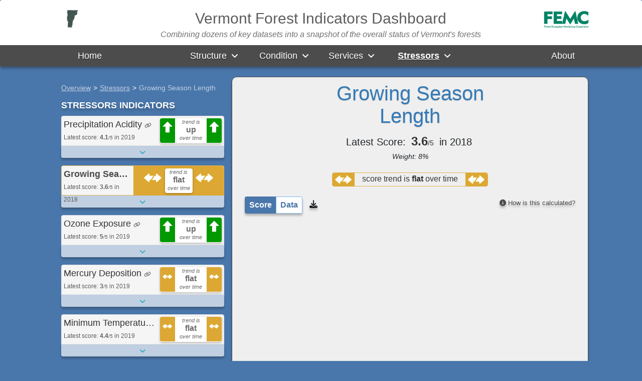

--- FILE ---
content_type: text/html; charset=UTF-8
request_url: https://www.uvm.edu/femc/indicators/vt/stressors/growing-season?version=1604413783
body_size: 44992
content:
<!DOCTYPE html>
<html lang="en">
    <head>
        <link rel="icon" type="image/x-icon" href="/femc/attachments/project/999/images/favicon.ico">
        <!--meta for facebook and other sites that use open graph for previews of links -->
        <meta property="og:image" content="https://www.uvm.edu/femc/apps/indicators_dashboard/images/indicators_thumbnail.png">
        <meta property='og:title' content ='Vermont Forest Indicators Dashboard'>
        <meta property='og:description' content="Combining dozens of key datasets into a snapshot of the overall status of Vermont's forests">
        <meta property='og:url' content=''>
        <!--regular meta tags -->
        <meta name='description' content="Combining dozens of key datasets into a snapshot of the overall status of Vermont's forests">
        <meta charset="utf-8">
        <meta http-equiv="X-UA-Compatible" content="IE=edge">
        <meta name="viewport" content="width=device-width, initial-scale=1">
        
        <!-- The above 3 meta tags *must* come first in the head; any other head content must come *after* these tags -->
        <title>Vermont Forest Indicators Dashboard</title>

        <script src="https://code.highcharts.com/highcharts.src.js"></script>

        <link href="/femc/js/jquery-ui-1.11.2.custom/jquery-ui.min.css" rel="stylesheet" type="text/css" /><link href="/femc/css/bootstrap-4.1.3/bootstrap.min.css" rel="stylesheet"><script src="/femc/js/jquery-1.10.2.js" type="text/javascript"></script><script src="/femc/js/jquery-ui-1.11.2.custom/jquery-ui.min.js" type="text/javascript"></script><script src="/femc/js/popper.min.js" type="text/javascript"></script><script src="/femc/js/bootstrap-4.1.3/bootstrap.min.js"></script><script src="/femc/js/custom.js" type="text/javascript"></script><script src="https://kit.fontawesome.com/fa0b8b5e0a.js" crossorigin="anonymous"></script>        
        <script src="https://code.highcharts.com/highcharts-more.js"></script>
        <script src="https://code.highcharts.com/modules/exporting.js"></script>
        <!-- optional -->
        <script src="https://code.highcharts.com/modules/offline-exporting.js"></script>
        <script src="https://code.highcharts.com/modules/export-data.js"></script>
        <script src="/femc/apps/indicators_dashboard/js/v2/custom.js"></script>
        <link href="/femc/apps/indicators_dashboard/css/v2/custom2_v2.css" rel="stylesheet">
        <script type="text/javascript">
            //sourceURL="apps/indicators_dashboard/";
            baseURL = "/femc/";
            sourceURL = "/femc/apps/indicators_dashboard/data/1604413783vermontdata.json";
            indicMeta ={"acid-deposition":{"id":"916","weight":"8","isActive":false,"displayName":"Precipitation Acidity","measureName":"<p>Precipitation pH<\/p>","units":"<p>pH<\/p>","shortDesc":"&lt;p&gt;Acid rain harms forests and other ecosystems by damaging leaves and leaching nutrients.&lt;\/p&gt;","medDesc":"&lt;p&gt;Precipitation with high acidity (a lower pH) is harmful to trees as it damages leaves and leaches important nutrients from soils. Unpolluted rain has a pH of around 5.6. A high score means that measured precipitation pH is at or near this number.&lt;\/p&gt;","longDesc":"&lt;p&gt;Precipitation with high acidity (a lower pH)&mdash;also known as acid rain&mdash;was first noted as a threat to forests in the mid-20th century&lt;sup&gt;1&lt;\/sup&gt; and is harmful to trees as it damages leaves and leaches important nutrients from soils. Some species such as red spruce (&lt;em&gt;Picea rubens&lt;\/em&gt;) and sugar maple (&lt;em&gt;Acer saccharum&lt;\/em&gt;) are particularly sensitive to acid rain, causing observed long-term decline. These observations led to the passage of the Clean Air Act in 1970 and subsequent amendments. Since then, there has been a steady decrease in the acidity of rain. Here, acid deposition is assessed as the mean annual pH of precipitation in Underhill, Vermont. The pH scale runs from zero (acidic) to 14 (basic), 7 being neutral. Unpolluted rainfall has a pH of around 5.6. A high score means that measured precipitation pH is at or near this number.&lt;\/p&gt;","latestYear":"2019","targetText":"&lt;p&gt;5.6&lt;\/p&gt;","minText":"&lt;p&gt;Data minimum - 10% of range&lt;\/p&gt;","maxText":"&lt;p&gt;5.6&lt;\/p&gt;","scoreText":"&lt;p&gt;Distance between minimum and maximum (scaled 1-5)&lt;\/p&gt;","betterText":"&lt;p&gt;Higher values in the data are better.&lt;\/p&gt;","disabled":"","citation":"&lt;div class=&quot;small citationItem&quot;&gt;&lt;sup&gt;1&lt;\/sup&gt;Likens, G.E., Wright, R.F., Galloway, J.N. and Butler, T.J., 1979. Acid rain. Scientific American, 241(4), pp.43-51.&lt;\/div&gt;","methods":"<p>Data on the pH of precipitation were accessed from the National Atmospheric Deposition Program (NADP)<sup> 1<\/sup>. Data were collected from the Underhill, Vermont, station. We set a target for precipitation acidity of 5.6, based on a previously established value<sup> 2<\/sup>. The annual score was computed as the difference between the lower scoring bounds (minimum value in the data minus 10% of the range) and the target value (5.6). This difference was then scaled between 1 and 5. Values above the target receive a 5.<\/p>","methodsCitation":"<div class=\"small citationItem\"><sup>1<\/sup> National Atmospheric Deposition Program. 2019. Available at: <a href=\"http:\/\/nadp.slh.wisc.edu\/ntn\/\" target=\"_blank\" rel=\"noopener\">http:\/\/nadp.slh.wisc.edu\/ntn\/<\/a><\/div>\n<div class=\"small citationItem\"><sup>2<\/sup> Vermont Department of Environmental Conservation. 2018. Available at: <a href=\"http:\/\/dec.vermont.gov\/watershed\/map\/monitor\/acid-rain\" target=\"_blank\" rel=\"noopener\">http:\/\/dec.vermont.gov\/watershed\/map\/monitor\/acid-rain<\/a><\/div>","projectWebTitles":["national-atmospheric-deposition-programnational-trends-network"],"datasetWebTitles":["1984-to-current-ntn-annual-data"],"linkScopes":["dataset"],"linkDescriptions":["1984 to Current NTN Annual Data for the Northeast"],"trendMag":"0.00000","image":"attachments\/project\/1236\/acidrain.jpg"},"growing-season":{"id":"917","weight":"8","isActive":true,"displayName":"Growing Season Length","measureName":"<p>Growing season length<\/p>","units":"<p>Days<\/p>","shortDesc":"&lt;p&gt;The length of the growing season varies from year to year, but large or persistent changes can be problematic to forests.&lt;\/p&gt;","medDesc":"&lt;p&gt;While an extended growing season may benefit some plant species, others may not be as equipped to deal with an earlier spring or later fall and could face stresses like frost damage or higher energy needs. Ideally, a healthy forest would have a growing season that remains relatively consistent. A high score means that the growing season length is not shorter or longer than the long-term average.&lt;\/p&gt;","longDesc":"&lt;p&gt;The length of the growing season varies from year to year based on spring and fall temperatures. Increases in the length of growing season can benefit some species by providing extra time for growth and reproduction, but can cause harm to others by increasing heat, water, and metabolic stress&lt;sup&gt;1&lt;\/sup&gt;. Ideally, a healthy forest would have a growing season that remains relatively consistent. Here, we quantify the growing season as the number of days between spring leaf emergence and fall leaf senescence using MODIS satellite images&lt;sup&gt;2&lt;\/sup&gt;. A high score means that the growing season length is not shorter or longer than the long-term average.&lt;\/p&gt;","latestYear":"2018","targetText":"&lt;p&gt;Long-term mean&lt;\/p&gt;","minText":"&lt;p&gt;Data minimum - 10% of range&lt;\/p&gt;","maxText":"&lt;p&gt;Data maximum + 10% of range&lt;\/p&gt;","scoreText":"&lt;p&gt;Distance between minimum and maximum (scaled 1-5)&lt;\/p&gt;","betterText":"&lt;p&gt;No change from the long-term mean is better.&lt;\/p&gt;","disabled":"","citation":"&lt;div class=&quot;small citationItem&quot;&gt;&lt;sup&gt;1&lt;\/sup&gt;Rustad, L., Campbell, J., Dukes, J.S., Huntington, T., Lambert, K.F., Mohan, J. and Rodenhouse, N., 2012. Changing climate, changing forests: The impacts of climate change on forests of the northeastern United States and eastern Canada.&lt;\/div&gt;","methods":"<p>Using MODIS<sup> <\/sup>remotely sensed phenology products, we selected the Growing Season Duration (DUR) dataset as an assessment of the total length of the functional growing season<sup>1<\/sup>. We clipped imagery to the state of Vermont boundary<sup>2<\/sup>, and masked to limit only those pixels identified as forested (Deciduous (41), Evergreen (42), and Mixed (43), and Woody Wetlands (90) cover pixels), according to 2011 National Land Cover Dataset<sup>3<\/sup>. In each MODIS image, we excluded values of-1000 (unknown) and 1000 (water), then calculated the mean pixel value per image. We also computed the mean for each pixel over all image years and then computed the mean across pixels to establish the long-term mean of the dataset. We set the data target as the long-term mean. The current year is scored for where it falls between the target and the upper scoring bounds (maximum value in the dataset plus 10% of the range) or the lower scoring bounds (minimum value in the dataset minus 10% of the range), scaled to be between 1 and 5.<\/p>","methodsCitation":"<div class=\"small citationItem\"><sup>1<\/sup>MODIS Phenology Metrics. 2018. <a href=\"https:\/\/modis.gsfc.nasa.gov\/\">https:\/\/modis.gsfc.nasa.gov\/<\/a>. Imagery available at: <a href=\"https:\/\/earthexplorer.usgs.gov\/\" target=\"_blank\" rel=\"noopener\">https:\/\/earthexplorer.usgs.gov\/<\/a><\/div>\n<div class=\"small citationItem\"><sup>2<\/sup> US Census. 2016. US Boundaries. Available at: <a href=\"https:\/\/www.census.gov\/geo\/maps-data\/data\/cbf\/cbf_state.html\" target=\"_blank\" rel=\"noopener\">https:\/\/www.census.gov\/geo\/maps-data\/data\/cbf\/cbf_state.html<\/a><\/div>\n<div class=\"small citationItem\"><sup>3<\/sup> US Geological Society. 2018. National Land Cover Dataset. Available at: <a href=\"https:\/\/www.mrlc.gov\/finddata.php\" target=\"_blank\" rel=\"noopener\">https:\/\/www.mrlc.gov\/finddata.php<\/a><\/div>","projectWebTitles":["modis"],"datasetWebTitles":["modis-dur-yearly-mean-std-1"],"linkScopes":["dataset"],"linkDescriptions":["MODIS DUR Yearly Mean and STD"],"trendMag":"0.86941","image":"attachments\/project\/1236\/MODIS_Seasons_WalkerBranch_amo_seasons_2012-13.jpg"},"ozone":{"id":"918","weight":"8","isActive":false,"displayName":"Ozone Exposure","measureName":"<p>W126 ozone exposure index<\/p>","units":"<p>Index<\/p>","shortDesc":"&lt;p&gt;Ozone can cause many negative impacts to forests by reducing regeneration, productivity, and species diversity.&lt;\/p&gt;","medDesc":"&lt;p&gt;High levels of ozone exposure can cause leaf damage, which can reduce the efficiency of processes such as photosynthesis. A high score means that ozone levels are below the threshold for causing damage to trees.&lt;\/p&gt;","longDesc":"&lt;p&gt;Ground-level ozone is formed through a chemical reaction between air-born organic compounds (VOCs) and nitrogen oxides (NOx) when exposed to sunlight&lt;sup&gt;1&lt;\/sup&gt;. High levels of ozone exposure can cause leaf damage, which can reduce the efficiency of processes such as photosynthesis. Foliar damage due to ozone exposure is the first visible sign of injury, and indicates impaired physiological processes in the leaves&lt;sup&gt;1&lt;\/sup&gt;. For some trees, ozone exposure can increase the likelihood of secondary stressors, like damage caused by diseases, insects, or weather events. Ozone is expressed as the average concentration (in parts per million) between the hours of 8:00 am and 8:00 pm&lt;sup&gt;2&lt;\/sup&gt; from April 1 to September 30. Due to regulations, ground-level ozone pollution has improved gradually over the past decade. Here, we selected the W126 standard&lt;sup&gt;3&lt;\/sup&gt; because it is thought to be better representation of ozone injury to plants. The target ozone concentration has been set by the EPA at 0.07 ppm-hour&lt;sup&gt;2&lt;\/sup&gt;. A high score means that ozone levels are below this threshold.&lt;\/p&gt;","latestYear":"2019","targetText":"&lt;p&gt;7&lt;\/p&gt;","minText":"&lt;p&gt;0&lt;\/p&gt;","maxText":"&lt;p&gt;Data maximum + 10% of range&lt;\/p&gt;","scoreText":"&lt;p&gt;Distance between target and maximum (scaled 1-5)&lt;\/p&gt;","betterText":"&lt;p&gt;Lower values in the data are better.&lt;\/p&gt;","disabled":"","citation":"&lt;div class=&quot;small citationItem&quot;&gt;&lt;sup&gt;1&lt;\/sup&gt;US EPA. 2013. Integrated science assessment for ozone and related photochemical oxidants. EPA 600\/R-10\/076F. &lt;a href=&quot;http:\/\/cfpub.epa.gov\/ncea\/isa\/recordisplay.cfm?deid=247492#Download&quot; target=&quot;_blank&quot; rel=&quot;noopener&quot;&gt;http:\/\/cfpub.epa.gov\/ncea\/isa\/recordisplay.cfm?deid=247492#Download&lt;\/a&gt;&lt;\/div&gt;\n&lt;div class=&quot;small citationItem&quot;&gt;&lt;sup&gt;2&lt;\/sup&gt;US EPA. 2015. 2015 National Ambient Air Quality Standards (NAAQS) for Ozone. Available at &lt;a href=&quot;https:\/\/www.epa.gov\/ozone-pollution\/2015-national-ambient-air-quality-standards-naaqs-ozone&quot; target=&quot;_blank&quot; rel=&quot;noopener&quot;&gt; https:\/\/www.epa.gov\/ozone-pollution\/2015-national-ambient-air-quality-standards-naaqs-ozone &lt;\/a&gt;&lt;\/div&gt;\n&lt;div class=&quot;small citationItem&quot;&gt;&lt;sup&gt;3&lt;\/sup&gt;Environmental Protection Agency. 2015. W126 Standard. Available at: &lt;a href=&quot;https:\/\/www.epa.gov\/sites\/production\/files\/2015-09\/documents\/w126_steps_to_calculate_revised_feb19.pdf&quot; target=&quot;_blank&quot; rel=&quot;noopener&quot;&gt;https:\/\/www.epa.gov\/sites\/production\/files\/2015-09\/documents\/w126_steps_to_calculate_revised_feb19.pdf&lt;\/a&gt;&lt;\/div&gt;","methods":"<p>Daily ozone data (ppm-hour) was accessed from the air quality monitoring sites at Underhill (Proctor Maple Research Forest) and Bennington (Morse Airport), Vermont<sup>1<\/sup>. To compute an ozone exposure index, we selected the W126 standard<sup>2<\/sup> because it is thought to be better representation of ozone injury to plants. Under this, Vermont\u2019s ozone monitoring season runs April 1 to September 30 and growing hours are 8:00 am to 8:00 pm. We determined the minimum detection limit per site (here 0.005 for both sites over the entire record). We backfilled missing values with the minimum value observed per year, restricted to the established monitoring season and growing hours. All months must have >75% completeness in daily records to be utilized. Data were transform following the equation: OZ*(1\/(1+4403*EXP((OZ*(-126))))). A daily index value was calculated by summing the transformed values per day; these were then summed per month to compute a monthly index value. These monthly indices were multiplied by the ratio of collected and backfilled samples to total possible samples within the month. For each month, we computed a three-month maximum -- the current month plus the two preceding months (i.e., the3-month maximum for June is the maximum of June, May and April). In Vermont, this results in 3-monthmaximum values for June, July, August and September. To compute the annual W126, we took the mean of the largest 3-month maximum over the current year and the previous two years. We set the target for ozone exposure at 7 ppm-hour<sup>3<\/sup>. The annual score was computed as a difference between 7 and the upper scoring bounds (maximum value in the dataset plus 10% of the range), scaled between 1 and 5. Values below 7 were given a score of 5.<\/p>","methodsCitation":"<div class=\"small citationItem\"><sup>1<\/sup> Environmental Protection Agency. 2019. Available at: <a href=\"https:\/\/www.epa.gov\/outdoor-air-quality-data\" target=\"_blank\" rel=\"noopener\">https:\/\/www.epa.gov\/outdoor-air-quality-data<\/a><\/div>\n<div class=\"small citationItem\"><sup>2<\/sup> Environmental Protection Agency. 2015. W126 Standard. Available at: <a href=\"https:\/\/www.epa.gov\/sites\/production\/files\/2015-09\/documents\/w126_steps_to_calculate_revised_feb19.pdf\" target=\"_blank\" rel=\"noopener\">https:\/\/www.epa.gov\/sites\/production\/files\/2015-09\/documents\/w126_steps_to_calculate_revised_feb19.pdf<\/a><\/div>\n<div class=\"small citationItem\"><sup>3<\/sup> Environmental Protection Agency. 2015. National Ambient Air Quality Standards (NAAQS) for Ozone. Available at: <a href=\"https:\/\/www.epa.gov\/ozone-pollution\/2015-national-ambient-air-quality-standards-naaqs-ozone\" target=\"_blank\" rel=\"noopener\">https:\/\/www.epa.gov\/ozone-pollution\/2015-national-ambient-air-quality-standards-naaqs-ozone<\/a><\/div>","projectWebTitles":["ambient-air-monitoring-for-ozone"],"datasetWebTitles":["vt-ozone"],"linkScopes":["dataset"],"linkDescriptions":["VT Ozone"],"trendMag":"0.00000","image":"attachments\/project\/1236\/Milkweed_Ozone_DMG.jpg"},"mercury-deposition":{"id":"919","weight":"8","isActive":false,"displayName":"Mercury Deposition","measureName":"<p>Mercury deposition<\/p>","units":"<p>\u00b5g\/m<sup>2<\/sup><\/p>","shortDesc":"&lt;p&gt;Mercury is a toxin that persists in the environment for long periods by cycling back and forth between the air, water, soil and organisms - resulting in long-term, negative effects to forest ecosystems.&lt;\/p&gt;","medDesc":"&lt;p&gt;Mercury is a toxin that can be found in water, air, and soil. Mercury gets absorbed by plants and then gets passed through various food webs. High concentrations of mercury can lead to a reduction in growth and productivity in plants and higher wildlife mortality. A high score means that there is a low level of mercury deposition.&lt;\/p&gt;","longDesc":"&lt;p&gt;Mercury is a persistent toxin that can be deposited by wet and dry deposition, and found in water, air and soil. It is assimilated into plants and soils and then gets passed through various food webs where it accumulates in organisms, leading to damage with long-term consequences&lt;sup&gt;1&lt;\/sup&gt;. High concentrations of mercury can lead to a reduction in growth and reproduction in plants, and increases in the rate of wildlife mortality. Here, we quantify the annual amount of mercury deposited at an air quality monitoring site in Underhill, Vermont. A high score means that there is a low level of mercury deposition.&lt;\/p&gt;","latestYear":"2019","targetText":"&lt;p&gt;0&lt;\/p&gt;","minText":"&lt;p&gt;0&lt;\/p&gt;","maxText":"&lt;p&gt;Data maximum + 10% of range&lt;\/p&gt;","scoreText":"&lt;p&gt;Distance between target and maximum (scaled 1-5)&lt;\/p&gt;","betterText":"&lt;p&gt;Lower values in the data are better.&lt;\/p&gt;","disabled":"","citation":"&lt;div class=&quot;small citationItem&quot;&gt;&lt;sup&gt;1&lt;\/sup&gt;Driscoll, C.T., Han, Y.J., Chen, C.Y., Evers, D.C., Lambert, K.F., Holsen, T.M., Kamman, N.C. and Munson, R.K., 2007. Mercury contamination in forest and freshwater ecosystems in the northeastern United States. BioScience, 57(1), pp.17-28.&lt;\/div&gt;","methods":"<p>Data on mercury deposition (\u03bcg\/m<sup>2<\/sup>) were accessed from the National Atmospheric Deposition Program (NADP) Mercury Deposition Network (MDN) for sites at Underhill, Vermont<sup>1<\/sup>. Annual values are computed from weekly samples collected at the site. We set the target for mercury deposition to zero<sup>2<\/sup>. The annual score was computed as the difference between the target concentration of 0 \u03bcg\/m<sup>2<\/sup> and upper scoring bounds (maximum value in the data plus 10% of the range), scaled between 1 and 5.<\/p>","methodsCitation":"<div class=\"small citationItem\"><sup>1<\/sup> National Atmospheric Deposition Program. 2017. Mercury Deposition Network Available at: <a href=\"http:\/\/nadp.slh.wisc.edu\/mdn\/\" target=\"_blank\" rel=\"noopener\">http:\/\/nadp.slh.wisc.edu\/mdn\/<\/a><\/div>","projectWebTitles":["National_Atmospheric_Deposition_Program_mercury_deposition_network"],"datasetWebTitles":["ny68-biscuit-brook"],"linkScopes":["dataset"],"linkDescriptions":["Concentration of Mercury in Precipitation for New York and Vermont"],"trendMag":"0.44562"},"min-temp":{"id":"920","weight":"8","isActive":false,"displayName":"Minimum Temperature","measureName":"<p>Annual minimum temperature<\/p>","units":"<p>Degrees fahrenheit<\/p>","shortDesc":"&lt;p&gt;Warmer winter minimum temperatures can allow for non-native species to proliferate, while at the same time stressing native forest trees.&lt;\/p&gt;","medDesc":"&lt;p&gt;With climate change, minimum temperatures are projected to increase. These higher minimum temperatures stress the native forest species by moving conditions away from what they are adapted to handle. A high score means that the minimum temperature is close to the long-term mean.&lt;\/p&gt;","longDesc":"&lt;p&gt;With climate change, minimum winter temperatures are projected to increase. These higher minimum temperatures stress the native forest species by moving conditions away from what they are adapted to handle. Failure to reach typical low winter temperatures can allow for non-native pests, pathogens, and plants to proliferate while stressing the native forest species by moving conditions away from what they are adapted to handle&lt;sup&gt;1&lt;\/sup&gt;. More frequent freeze-thaw cycles can damage tree roots and can mobilize nutrients away from forests where they are needed. Here, we assess the change in annual minimum temperature in Vermont. A high score means that the minimum temperature is close to the long-term mean.&lt;\/p&gt;","latestYear":"2019","targetText":"&lt;p&gt;Long-term mean&lt;\/p&gt;","minText":"&lt;p&gt;Data minimum - 10% of range&lt;\/p&gt;","maxText":"&lt;p&gt;Data maximum + 10% of range&lt;\/p&gt;","scoreText":"&lt;p&gt;Distance away from long-term mean (scaled 1-5)&lt;\/p&gt;","betterText":"&lt;p&gt;No change from the long-term mean is better.&lt;\/p&gt;","disabled":"","citation":"&lt;div class=&quot;small citationItem&quot;&gt;&lt;sup&gt;1&lt;\/sup&gt;Rustad, L., Campbell, J., Dukes, J.S., Huntington, T., Lambert, K.F., Mohan, J. and Rodenhouse, N., 2012. Changing climate, changing forests: The impacts of climate change on forests of the northeastern United States and eastern Canada.&lt;\/div&gt;","methods":"<p>Data of mean minimum annual temperature for Vermont were gathered from NOAA National Centers for Environmental Information<sup>1<\/sup>. We set the target for the dataset as the mean minimum temperature from1961-1990 which is used as the baseline normal for climate comparisons by the Intergovernmental Panel on Climate Change (IPCC). The current year is scored for where it falls between the target and the upper scoring bounds (maximum value in the dataset) or the lower scoring bounds (minimum value in the dataset), scaled to be between 1 and 5.<\/p>","methodsCitation":"<div class=\"small citationItem\"><sup>1<\/sup> NOAA National Centers for Environmental Information. 2019. Available at: <a href=\"https:\/\/www.ncdc.noaa.gov\/cag\/\">https:\/\/www.ncdc.noaa.gov\/cag\/<\/a><\/div>","projectWebTitles":["min_max_precip_vt"],"datasetWebTitles":["minimum-temperature"],"linkScopes":["dataset"],"linkDescriptions":["Minimum Temperature"],"trendMag":"0.16725"},"max-temp":{"id":"921","weight":"8","isActive":false,"displayName":"Maximum Temperature","measureName":"<p>Annual maximum temperature<\/p>","units":"<p>Degrees fahrenheit<\/p>","shortDesc":"&lt;p&gt;Higher maximum summer temperatures can stress forests, reducing productivity and health.&lt;\/p&gt;","medDesc":"&lt;p&gt;With climate change, maximum temperatures are projected to continue to increase. Higher maximum temperatures can reduce species diversity and introduce extended periods of drought. A high score means that the maximum temperature is close to the long-term mean.&lt;\/p&gt;","longDesc":"&lt;p&gt;As our climate changes, it is predicted that there will be greater variability in annual temperatures, as well as warmer maximum temperatures in the summer. Higher summer temperatures can lead to drought and heat stress to forests, resulting in declines in tree health and tree mortality&lt;sup&gt;1,2,3&lt;\/sup&gt;. Here, we assess the change in maximum annual temperature in Vermont. Tree are adapted to the long-term conditions they have experienced, therefore deviations in maximum temperature from the long-term mean (both above and below) could be problematic to forests. A high score means that the maximum temperature is close to the long-term mean.&lt;\/p&gt;","latestYear":"2019","targetText":"&lt;p&gt;Long-term mean&lt;\/p&gt;","minText":"&lt;p&gt;Data minimum - 10% of range&lt;\/p&gt;","maxText":"&lt;p&gt;Data maximum + 10% of range&lt;\/p&gt;","scoreText":"&lt;p&gt;Distance away from long-term mean (scaled 1-5)&lt;\/p&gt;","betterText":"&lt;p&gt;No change from the long-term mean is better.&lt;\/p&gt;","disabled":"","citation":"&lt;div class=&quot;small citationItem&quot;&gt;&lt;sup&gt;1&lt;\/sup&gt;Anderegg, W.R., Kane, J.M. and Anderegg, L.D., 2013. Consequences of widespread tree mortality triggered by drought and temperature stress. Nature Climate Change, 3(1), pp.30-36.&lt;\/div&gt;\n&lt;div class=&quot;small citationItem&quot;&gt;&lt;sup&gt;2&lt;\/sup&gt;Williams, A.P., Allen, C.D., Macalady, A.K., Griffin, D., Woodhouse, C.A., Meko, D.M., Swetnam, T.W., Rauscher, S.A., Seager, R., Grissino-Mayer, H.D. and Dean, J.S., 2013. Temperature as a potent driver of regional forest drought stress and tree mortality. Nature Climate Change, 3(3), pp.292-297.&lt;\/div&gt;\n&lt;div class=&quot;small citationItem&quot;&gt;&lt;sup&gt;3&lt;\/sup&gt;Rustad, L., Campbell, J., Dukes, J.S., Huntington, T., Lambert, K.F., Mohan, J. and Rodenhouse, N., 2012. Changing climate, changing forests: The impacts of climate change on forests of the northeastern United States and eastern Canada.&lt;\/div&gt;","methods":"<p>Data of mean maximum annual temperature for Vermont were gathered from NOAA National Centers for Environmental Information<sup>1<\/sup>. We set the target for the dataset as the mean maximum temperature from1961-1990 which is used as the baseline normal for climate comparisons by the Intergovernmental Panel on Climate Change (IPCC). The current year is scored for where it falls between the target and the upper scoring bounds (maximum value in the dataset) or the lower scoring bounds (minimum value in the dataset), scaled to be between 1 and 5.<\/p>","methodsCitation":"<div class=\"small citationItem\"><sup>1<\/sup> NOAA National Centers for Environmental Information. 2019. Available at: <a href=\"https:\/\/www.ncdc.noaa.gov\/cag\/\">https:\/\/www.ncdc.noaa.gov\/cag\/<\/a><\/div>","projectWebTitles":["min_max_precip_vt"],"datasetWebTitles":["maximum-temperature"],"linkScopes":["dataset"],"linkDescriptions":["Maximum Temperature"],"trendMag":"0.49759"},"precipitation":{"id":"922","weight":"8","isActive":false,"displayName":"Precipitation","measureName":"<p>Annual total precipitation<\/p>","units":"<p>Inches<\/p>","shortDesc":"&lt;p&gt;Changes to precipitation can alter the water balance in Vermont&rsquo;s forests, causing either drought or deluge.&lt;\/p&gt;","medDesc":"&lt;p&gt;Water is essential to a healthy forested ecosystem, but excess water can lead to flooding and disease outbreaks, while a lack will lead to drought. Fluctuations in rainfall above or below the long-term mean will lead to stressful conditions for some forest species while creating ideal conditions for other species. Ideally, a healthy forest ecosystem has water availability that remains consistent. A high score means that precipitation levels are near the long-term mean.&lt;\/p&gt;","longDesc":"&lt;p&gt;Water is essential to a healthy forested ecosystem, but excess water can lead to flooding and disease outbreaks, while a deficiency can lead to drought&lt;sup&gt;1&lt;\/sup&gt;. For example, extreme rain events can cause flooding in low-lying areas, but even upland forests may experience &ldquo;overland flow&rdquo;. This occurs when rainfall is so heavy that it cannot be absorbed into the soil. Aquifers are not replenished and soil erosion may happen, exposing tree roots and washing away nutrients. Fluctuations in rainfall above or below the long-term mean will lead to stressful conditions for some forest species while creating ideal conditions for other species. Trees are adapted to the long-term conditions they have experienced, therefore deviations in precipitation from the long-term mean (both above and below) could be problematic to forests. Ideally, a healthy forest ecosystem has water availability that remains consistent. Total annual precipitation is the sum of all water (in the form of rain, snow, or ice) that fell within a calendar year for Vermont. &nbsp;A high score means that precipitation levels are near the long-term mean.&lt;\/p&gt;","latestYear":"2019","targetText":"&lt;p&gt;Long-term mean&lt;\/p&gt;","minText":"&lt;p&gt;Data minimum - 10% of range&lt;\/p&gt;","maxText":"&lt;p&gt;Data maximum + 10% of range&lt;\/p&gt;","scoreText":"&lt;p&gt;Distance away from long-term mean (scaled 1-5)&lt;\/p&gt;","betterText":"&lt;p&gt;No change from the long-term mean is better.&lt;\/p&gt;","disabled":"","citation":"&lt;div class=&quot;small citationItem&quot;&gt;&lt;sup&gt;1&lt;\/sup&gt;Rustad, L., Campbell, J., Dukes, J.S., Huntington, T., Lambert, K.F., Mohan, J. and Rodenhouse, N., 2012. Changing climate, changing forests: The impacts of climate change on forests of the northeastern United States and eastern Canada.&lt;\/div&gt;","methods":"<p>Data of annual total precipitation (inches) for Vermont were collected from NOAA National Centers for Environmental Information<sup>1<\/sup>. We set the target for the dataset as the total precipitation from 1961-1990 which is used as the baseline normal for climate comparisons by the Intergovernmental Panel on Climate Change (IPCC). The current year is scored for where it falls between the target and the upper scoring bounds (maximum value in the dataset) or the lower scoring bounds (minimum value in the dataset), scaled to be between 1 and 5.<\/p>","methodsCitation":"<div class=\"small citationItem\"><sup>1<\/sup> NOAA National Centers for Environmental Information. 2019. Available at: <a href=\"https:\/\/www.ncdc.noaa.gov\/cag\/\">https:\/\/www.ncdc.noaa.gov\/cag\/<\/a><\/div>","projectWebTitles":["min_max_precip_vt"],"datasetWebTitles":["annual-precipitation"],"linkScopes":["dataset"],"linkDescriptions":["Annual Precipitation"],"trendMag":"0.54298"},"snow":{"id":"923","weight":"8","isActive":false,"displayName":"Snow Cover","measureName":"<p>Number of days with snow cover greater than 1 inch<\/p>","units":"<p>Days<\/p>","shortDesc":"&lt;p&gt;Snow insulates the soil and tree roots from cold temperatures and provides water when it melts.&lt;\/p&gt;","medDesc":"&lt;p&gt;Snow cover is projected to decrease in depth, duration, and extent under climate change. Lack of sufficient snow cover can make tree roots vulnerable to freezing damage and cause nutrients to be leached from the soil. Snow cover fluctuations above or below the mean may result in undesirable conditions for native forest species. A high score means snow cover is near the long-term mean.&lt;\/p&gt;","longDesc":"&lt;p&gt;Snow cover is projected to decrease in depth, duration, and extent under climate change. Lack of sufficient snow cover can make tree roots vulnerable to freezing damage and cause nutrients to be leached from the soil&lt;sup&gt;1,2,3&lt;\/sup&gt;. Also, the melting of snow in late winter can provide a steady supply of water to trees when they are preparing for bud break. Snow cover fluctuations above or below the mean may result in undesirable conditions for native forest species. Here, snow cover is defined as the number of days with snow cover greater than 1&rdquo; in depth for Vermont. As trees are adapted to the conditions they have experienced, deviations in snow pack from the long-term mean (both above and below) could be problematic to forests. A high score means snow cover is near the long-term mean.&lt;\/p&gt;","latestYear":"2019","targetText":"&lt;p&gt;Long-term mean&lt;\/p&gt;","minText":"&lt;p&gt;Data minimum - 10% of range&lt;\/p&gt;","maxText":"&lt;p&gt;Data maximum + 10% of range&lt;\/p&gt;","scoreText":"&lt;p&gt;Distance away from long-term mean (scaled 1-5)&lt;\/p&gt;","betterText":"&lt;p&gt;No change from the long-term mean is better.&lt;\/p&gt;","disabled":"","citation":"&lt;div class=&quot;small citationItem&quot;&gt;&lt;sup&gt;1&lt;\/sup&gt;Decker, K.L.M., Wang, D., Waite, C. and Scherbatskoy, T., 2003. Snow removal and ambient air temperature effects on forest soil temperatures in northern Vermont. Soil Science Society of America Journal, 67(4), pp.1234-1242.&lt;\/div&gt;\n&lt;div class=&quot;small citationItem&quot;&gt;&lt;sup&gt;2&lt;\/sup&gt;Groffman, P.M., Driscoll, C.T., Fahey, T.J., Hardy, J.P., Fitzhugh, R.D. and Tierney, G.L., 2001. Colder soils in a warmer world: a snow manipulation study in a northern hardwood forest ecosystem. Biogeochemistry, 56(2), pp.135-150.&lt;\/div&gt;\n&lt;div class=&quot;small citationItem&quot;&gt;&lt;sup&gt;3&lt;\/sup&gt;Rustad, L., Campbell, J., Dukes, J.S., Huntington, T., Lambert, K.F., Mohan, J. and Rodenhouse, N., 2012. Changing climate, changing forests: The impacts of climate change on forests of the northeastern United States and eastern Canada.&lt;\/div&gt;","methods":"<p>The total annual number of days with snow cover >1 inch in Vermont were collected from NOAA National Centers for Environmental Information<sup>1<\/sup>. We set the target for the dataset as the mean duration of snow cover from 1961-1990 which is used as the baseline normal for climate comparisons by the Intergovernmental Panel on Climate Change (IPCC). The current year is scored for where it falls between the target and the upper scoring bounds (maximum value in the dataset) or the lower scoring bounds (minimum value in the dataset), scaled to be between 1 and 5.<\/p>","methodsCitation":"<div class=\"small citationItem\"><sup>1<\/sup> NOAA National Centers for Environmental Information. 2019. Available at: <a href=\"https:\/\/www.ncdc.noaa.gov\/cag\/\">https:\/\/www.ncdc.noaa.gov\/cag\/<\/a><\/div>","projectWebTitles":["Annual_snow_cover_vt"],"datasetWebTitles":["total-days-snow-cover-regional"],"linkScopes":["dataset"],"linkDescriptions":["Total Days of Snow Cover Regional"],"trendMag":"0.28870","image":"attachments\/project\/1236\/snow.jpg"},"climate-extremes":{"id":"924","weight":"8","isActive":false,"displayName":"Climate Extremes","measureName":"<p>Percent of area and year with extreme CEI<\/p>","units":"<p>Percent<\/p>","shortDesc":"&lt;p&gt;Climate change will continue to result in more extreme weather events, which can stress forests beyond what they are accustomed.&lt;\/p&gt;","medDesc":"&lt;p&gt;Changes in the proportion, extent, and severity of extreme weather events are an indication of a volatile and changing climate. Not only are extreme events stressful to forests, but they can cause significant problems for our infrastructure and health as well. A high score means that the there is a high number of extreme events in a given year.&lt;\/p&gt;","longDesc":"&lt;p&gt;Changes in the proportion, extent, and severity of extreme weather events are an indication of a volatile and changing climate. Not only are extreme events stressful to forests, but they can cause significant problems for our infrastructure and health. NOAA National Centers for Environmental Information (NCEI) computes a regional Climate Extremes Index (CEI) based on the monthly maximum and minimum temperature, daily precipitation, and monthly Palmer Drought Severity Index&lt;sup&gt;1&lt;\/sup&gt;. The CEI is a combination of the proportion of the year and the area in the region that has experienced an extreme event for these three indices. The long-term variation or change in the CEI represents the tendency for extremes of climate to either decrease, increase, or remain the same&lt;sup&gt;1&lt;\/sup&gt;. Here, we set the target for the dataset as the long-term mean with the understanding that climate extremes are a natural phenomenon, but that changes away from this baseline may pose threats to both forests and humans. A High score means that there is a high number of extreme events in a given year.&lt;\/p&gt;","latestYear":"2019","targetText":"&lt;p&gt;Long-term mean&lt;\/p&gt;","minText":"&lt;p&gt;Data minimum - 10% of range&lt;\/p&gt;","maxText":"&lt;p&gt;Data maximum + 10% of range&lt;\/p&gt;","scoreText":"&lt;p&gt;Distance away from long-term mean (scaled 1-5)&lt;\/p&gt;","betterText":"&lt;p&gt;No change from the long-term mean is better.&lt;\/p&gt;","disabled":"","citation":"&lt;div class=&quot;small citationItem&quot;&gt;&lt;sup&gt;1&lt;\/sup&gt;NOAA National Centers for Environmental Information. 2018. Climate Extremes Index. &lt;a href=&quot;https:\/\/www.ncdc.noaa.gov\/extremes\/cei\/&quot; target=&quot;_blank&quot; rel=&quot;noopener&quot;&gt;https:\/\/www.ncdc.noaa.gov\/extremes\/cei\/&lt;\/a&gt;&lt;\/div&gt;","methods":"<p>NOAA National Centers for Environmental Information (NCEI) provides a robust Climate Extremes Index for the northeastern US<sup>1<\/sup>. NCEI computes the regional CEI based on a set of climate extreme indicators: (1) monthly maximum and minimum temperature, (2) daily precipitation, and (3) monthly Palmer Drought Severity Index (PDSI). The CEI is a combination of the proportion of the year and the area in the region that has experienced an extreme event for these three indices. NCEI has defined extremes as those CEI values that fall in the upper (or lower) tenth percentile of the local period of record. Please refer to NCEI documentation for more details on calculations. Accordingly, a value of 0% for the CEI indicates that no portion of the year was subject to any of the extremes considered in the index. In contrast, a value of 100% indicates that the entire northeast region had extreme conditions throughout the year for each of the indicators. The long-term variation or change in the CEI represents the tendency for extremes of climate to either decrease, increase, or remain the same<sup>1<\/sup>. We set the target for the dataset as the long-term mean. The current year is scored for where it falls between the target and the upper scoring bounds (maximum value in the dataset) or the lower scoring bounds (minimum value in the dataset), scaled to be between 1 and 5.<\/p>","methodsCitation":"<div class=\"small citationItem\"><sup>1<\/sup> NOAA National Centers for Environmental Information. 2018. Climate Extremes Index. Available at: <a href=\"https:\/\/www.ncdc.noaa.gov\/extremes\/cei\/graph\/ne\/cei\/01-12\" target=\"_blank\" rel=\"noopener\">https:\/\/www.ncdc.noaa.gov\/extremes\/cei\/graph\/ne\/cei\/01-12<\/a><\/div>","projectWebTitles":["climateextremes"],"datasetWebTitles":["climate-extremes-index-for-northeast"],"linkScopes":["dataset"],"linkDescriptions":["Climate Extremes Index for the Northeast"],"trendMag":"0.23599"},"drought":{"id":"925","weight":"8","isActive":false,"displayName":"Drought","measureName":"<p>SPEI<\/p>","units":"<p>SPEI<\/p>","shortDesc":"&lt;p&gt;Lack of sufficient precipitation can cause both immediate and long-term stress to trees.&lt;\/p&gt;","medDesc":"&lt;p&gt;Lack of water, particularly during the growing season, can result in short-term changes in our forests, for example, a tree will halt photosynthesis and growth until there is sufficient water. But droughts can also result in more serious consequences to forests, like lack of a viable seed crop or large die offs of vulnerable species, locations, or age classes. A higher score means drought severity is not deviating from historical patterns.&lt;\/p&gt;","longDesc":"&lt;p&gt;While mild, short-term droughts are not an uncommon event in Vermont, with higher temperatures resulting from continued climate change, we may see more severe or longer duration droughts. Lack of water, particularly during the growing season, can result in short-term changes in our forests, for example, a tree will halt photosynthesis and growth until there is sufficient water. But droughts can also result in more serious consequences to forests, like lack of a viable seed crop or large die offs of vulnerable species, locations, or age classes. Seedlings are particularly vulnerable to drought due to their shallow root systems. Further, droughts can increase the chance of forest fire -- to which many of our tree species are not adapted. Insect pest outbreaks can also be more destructive when they occur with or following drought. Here, we used an index of drought called the Standardized Precipitation Evapotranspiration Index (SPEI), which incorporates both rainfall, temperature, and plant water requirements&lt;sup&gt;1,2&lt;\/sup&gt;. We set the target for the dataset as the long-term mean with the understanding that droughts are a natural phenomenon, but changes in the frequency or duration of seasonal droughts could pose serious threats to forests. A high score means drought severity is not deviating from historical patterns.&lt;\/p&gt;","latestYear":"2019","targetText":"&lt;p&gt;Long-term mean&lt;\/p&gt;","minText":"&lt;p&gt;Data minimum - 10% of range&lt;\/p&gt;","maxText":"&lt;p&gt;Data maximum + 10% of range&lt;\/p&gt;","scoreText":"&lt;p&gt;Distance away from long-term mean (scaled 1-5)&lt;\/p&gt;","betterText":"&lt;p&gt;No change from the long-term mean is better.&lt;\/p&gt;","disabled":"","citation":"&lt;div class=&quot;small citationItem&quot;&gt;&lt;sup&gt;1&lt;\/sup&gt;Vicente-Serrano S.M., Beguer&iacute;a S., L&oacute;pez-Moreno J.I., 2010: A Multi-scalar drought index sensitive to global warming: The Standardized Precipitation Evapotranspiration Index &ndash; SPEI. Journal of Climate 23(7), 1696-1718, DOI: 10.1175\/2009JCLI2909.1. Available at: &lt;a href=&quot;http:\/\/digital.csic.es\/handle\/10261\/22405.&quot; target=&quot;_blank&quot; rel=&quot;noopener&quot;&gt;http:\/\/digital.csic.es\/handle\/10261\/22405.&lt;\/a&gt;&lt;\/div&gt;\n&lt;div class=&quot;small citationItem&quot;&gt;&lt;sup&gt;2&lt;\/sup&gt;Vicente-Serrano S.M., Beguer&iacute;a S., L&oacute;pez-Moreno J.I., Angulo M., El Kenawy A. (2010) A global 0.5&deg; gridded dataset (1901-2006) of a multiscalar drought index considering the joint effects of precipitation and temperature. Journal of Hydrometeorology 11(4), 1033-1043, DOI: 10.1175\/2010JHM1224.1. Available at: &lt;a href=&quot;http:\/\/digital.csic.es\/handle\/10261\/23906.&quot; target=&quot;_blank&quot; rel=&quot;noopener&quot;&gt;http:\/\/digital.csic.es\/handle\/10261\/23906.&lt;\/a&gt;&lt;\/div&gt;","methods":"<p>Drought was assessed through the Standardized Precipitation Evapotranspiration Index (SPEI) for Vermont<sup>1<\/sup>. The SPEI more fully captures the effect of drought on plants than the Palmer Drought Severity Index, as the former includes the loss of water through evapotranspiration. We selected a six month SPEI value which spans from April-September to capture drought in the functional growing season. We set the target for the dataset as the long-term mean from 1961-1990 based on the baseline set by the Intergovernmental Panel on Climate Change (IPCC). The current year is scored for where it falls between the target and the upper scoring bounds (maximum value in the dataset plus 10% of the range) or the lower scoring bounds (minimum value in the dataset minus 10% of the range), scaled to be between 1 and 5.<\/p>","methodsCitation":"<div class=\"small citationItem\"><sup>1<\/sup> Vicente-Serrano S.M., Beguer\u00eda S., L\u00f3pez-Moreno J.I., 2010. A Multi-scalar drought index sensitive to global warming: The Standardized Precipitation Evapotranspiration Index \u2013 SPEI. Journal of Climate 23(7), 1696-1718, DOI: 10.1175\/2009JCLI2909.1. Available at: <a href=\"http:\/\/digital.csic.es\/handle\/10261\/22405\" target=\"_blank\" rel=\"noopener\">http:\/\/digital.csic.es\/handle\/10261\/22405<\/a><\/div>","projectWebTitles":["spei-drought"],"datasetWebTitles":["northeast-growing-season-spei"],"linkScopes":["dataset"],"linkDescriptions":["Northeast Growing Season SPEI"],"trendMag":"0.60144"},"invasives":{"id":"926","weight":"8","isActive":false,"displayName":"Damage by Invasive Pests","measureName":"<p>Acres of mapped damage<\/p>","units":"<p>Acres<\/p>","shortDesc":"&lt;p&gt;As native trees are not adapted to defending themselves from non-native, invasive insects and diseases, widespread damage and mortality can result.&lt;\/p&gt;","medDesc":"&lt;p&gt;An invasive pest is an insect or disease that is not native to our region&rsquo;s forests and can cause extensive damage where it is introduced. An example is emerald ash borer. When an invasive pest is introduced to an area, native trees can succumb to serious damage because they have not evolved to develop chemical and physical defenses against them. A high score means that there is a low amount of damage to trees from invasive insects and diseases.&lt;\/p&gt;","longDesc":"&lt;p&gt;An invasive pest is an insect or disease that is not native to our region&rsquo;s forests and causes extensive damage where it is introduced, such as emerald ash borer and Dutch elm disease. Most of our most problematic invasive pests originate from Europe and Asia because those locations have many tree species that are closely related to those found in Vermont. When invasive pests are introduced to an area, native trees can succumb to serious damage because they have not evolved to develop chemical and physical defenses against them. To quantify the damage caused by invasive insects and diseases, we use the USDA Forest Service Insect and Disease Surveys (IDS), which are annual aerial surveys of forest disturbance, including damage caused by insects and diseases&lt;sup&gt;1&lt;\/sup&gt;. Here, we summed the total area mapped by pests that we could determine as invasive to Vermont. A high score means that there is a low amount of damage to trees from invasive insects and diseases.&lt;\/p&gt;","latestYear":"2019","targetText":"&lt;p&gt;Lower&lt;\/p&gt;","minText":"&lt;p&gt;Data minimum - 10% of range&lt;\/p&gt;","maxText":"&lt;p&gt;Data maximum + 10% of range&lt;\/p&gt;","scoreText":"&lt;p&gt;Distance between target and maximum (scaled 1-5)&lt;\/p&gt;","betterText":"&lt;p&gt;Lower values in the data are better.&lt;\/p&gt;","disabled":"","citation":"&lt;div class=&quot;small citationItem&quot;&gt;&lt;sup&gt;1&lt;\/sup&gt; USDA Forest Service. Forest Health Protection. &lt;a href=&quot;https:\/\/www.fs.fed.us\/foresthealth\/applied-sciences\/mapping-reporting\/gis-spatial-analysis\/detection-surveys.shtml&quot; target=&quot;_blank&quot; rel=&quot;noopener&quot;&gt;https:\/\/www.fs.fed.us\/foresthealth\/applied-sciences\/mapping-reporting\/gis-spatial-analysis\/detection-surveys.shtml&lt;\/a&gt;&lt;\/div&gt;","methods":"<p>To quantify the damage caused by invasive insects and diseases, we use Insect and Disease Surveys (IDS), which are annual aerial surveys of forests conducted by the State of Vermont and the USDA Forest Service to map forest disturbance<sup>1<\/sup>. Here, we summed the total area mapped by pests that we could determine as invasive to Vermont. The target was set as the lowest possible acreage (either the minimum value in the data minus 10% of range or 0, whichever was greater), and the current year is scored for where it falls between the target and the upper scoring bounds (maximum value in the dataset plus 10% of the range), scaled to be between 1 and 5.<\/p>","methodsCitation":"<div class=\"small citationItem\"><sup>1<\/sup>USDA Forest Service. Forest Health Protection. Available at: <a href=\"https:\/\/www.fs.fed.us\/foresthealth\/applied-sciences\/mapping-reporting\/detection-surveys.shtml\" target=\"_blank\" rel=\"noopener\">https:\/\/www.fs.fed.us\/foresthealth\/applied-sciences\/mapping-reporting\/detection-surveys.shtml<\/a><\/div>","projectWebTitles":["northeastern_ads","northeastern_ads"],"datasetWebTitles":["northeast-pest-origin-status","rads-damage-data"],"linkScopes":["dataset","dataset"],"linkDescriptions":["Northeast Pest Origin Status","Standardized Regional Aerial Detection Survey Disturbance Tabular Data"],"trendMag":"0.77810","image":"attachments\/project\/1236\/eab.jpg"}};
        </script>

                    <script>
                (function (i, s, o, g, r, a, m) {
                    i['GoogleAnalyticsObject'] = r;
                    i[r] = i[r] || function () {
                        (i[r].q = i[r].q || []).push(arguments)
                    }, i[r].l = 1 * new Date();
                    a = s.createElement(o),
                            m = s.getElementsByTagName(o)[0];
                    a.async = 1;
                    a.src = g;
                    m.parentNode.insertBefore(a, m)
                })(window, document, 'script', '//www.google-analytics.com/analytics.js', 'ga');


                ga('create', 'UA-36881131-1', 'auto');

                ga(function (tracker) {
                    var clientId = tracker.get('clientId');
                    ga('set', 'dimension2', clientId);
                });

                ga('send', 'pageview');
            </script>
        

    </head>
 <body class="general-body ">
    <header>

        <div class=" navbar navbar-default navbar-expand-lg">

            <div class="col-12 col-xl-10 offset-xl-1">
                <div class="row">
                    <div class="navbar-header navbar-header-left col-2 col-sm-1">
                        <a class="navbar-brand" href="https://www.uvm.edu/femc/indicators/vt?version=1604413783">
                            <img class="navbar-brand-img state-logo" src="/femc/apps/indicators_dashboard/images/img-vt.png" />
                        </a>    
                    </div>

                    <div class = "navbar-header navbar-header-center col-sm-10 col-8">
                        <h1 class="main-navbar-title-text">Vermont Forest Indicators Dashboard</h1>
                        <h2 class="overview-page-heading-text text-center">Combining dozens of key datasets into a snapshot of the overall status of Vermont's forests</h2>
                    </div>
                    
                    <div class="navbar-header navbar-header-right col-2 col-sm-1 float-right">                  
                        <div class="navbar-brand navbar-brand-center-sm">
                            <a href="https://www.uvm.edu/femc/" ><img class="navbar-brand-img" src="/femc/apps/indicators_dashboard/images/logo-femc.png" /></a>
                        </div>                  

                    </div>
                </div>

            </div>
               
        </div> 
        <div class="container-fluid">
            <div class="row" >
                <div class="col-12 py-1" id="main-nav-container">
                    <nav class="navbar navbar-expand-lg ">
                    <div class="col-12 col-lg-10 offset-lg-1">
                            <button class="navbar-toggler" type="button" data-toggle="collapse" data-target="#main-navbar" aria-controls="navbar" aria-expanded="false" aria-label="Toggle navigation">
                                <span class=" fa fa-bars"></span>
                            </button>
                        <div id="main-navbar" class='collapse navbar-collapse'>
                            <div class="col-12 navbar-nav navbar navbar-expand-lg main-nav-tabs" >
                                <div class="col-12 col-lg-1">
                                    <a class="navbar-nav-item-anchor " href="https://www.uvm.edu/femc/indicators/vt/?version=1604413783" >Home</a>
                                </div>
                                <div  class="row col-12 col-lg-10 no-gutters">

                                                                        
                                    <span class="overview-dropdown col-12 col-lg-2 offset-lg-2">
                                        <a class="navbar-nav-item-anchor dropdown-toggle " href="https://www.uvm.edu/femc/indicators/vt/structure?version=1604413783" >Structure</a>
                                        <span class="fa fa-angle-down" role="button" id="dropdownMenuLink" data-toggle="dropdown" aria-haspopup="true" aria-expanded="false"></span>
                                        <ul class="overview dropdown-menu" id="stressors-dropdown" aria-labelledby="dropdownMenuLink">
                                            <li><a class="dropdown-item" href="https://www.uvm.edu/femc/indicators/vt/structure/forest-cover?version=1604413783">Forest Cover</a></li><li><a class="dropdown-item" href="https://www.uvm.edu/femc/indicators/vt/structure/hardwood-regeneration?version=1604413783">Hardwood Regeneration</a></li><li><a class="dropdown-item" href="https://www.uvm.edu/femc/indicators/vt/structure/softwood-regeneration?version=1604413783">Softwood Regeneration</a></li><li><a class="dropdown-item" href="https://www.uvm.edu/femc/indicators/vt/structure/stand-complexity2?version=1604413783">Stand Complexity</a></li><li><a class="dropdown-item" href="https://www.uvm.edu/femc/indicators/vt/structure/mean-patch?version=1604413783">Mean Forest Patch Size</a></li><li><a class="dropdown-item" href="https://www.uvm.edu/femc/indicators/vt/structure/connectivity?version=1604413783">Forest Connectivity</a></li><li><a class="dropdown-item" href="https://www.uvm.edu/femc/indicators/vt/structure/stand-complexity?version=1604413783">Tree Species Diversity</a></li><li><a class="dropdown-item" href="https://www.uvm.edu/femc/indicators/vt/structure/age-diversity?version=1604413783">Stand Age Diversity</a></li>                                        </ul >
                                    </span> 
                                                                        
                                    <span class="overview-dropdown col-12 col-lg-2 ">
                                        <a class="navbar-nav-item-anchor dropdown-toggle " href="https://www.uvm.edu/femc/indicators/vt/condition?version=1604413783" >Condition</a>
                                        <span class="fa fa-angle-down" role="button" id="dropdownMenuLink" data-toggle="dropdown" aria-haspopup="true" aria-expanded="false"></span>
                                        <ul class="overview dropdown-menu" id="stressors-dropdown" aria-labelledby="dropdownMenuLink">
                                            <li><a class="dropdown-item" href="https://www.uvm.edu/femc/indicators/vt/condition/tree-health?version=1604413783">Crown Dieback</a></li><li><a class="dropdown-item" href="https://www.uvm.edu/femc/indicators/vt/condition/forest-damage?version=1604413783">Forest Damage</a></li><li><a class="dropdown-item" href="https://www.uvm.edu/femc/indicators/vt/condition/biomass-accumulation?version=1604413783">Tree Growth</a></li><li><a class="dropdown-item" href="https://www.uvm.edu/femc/indicators/vt/condition/growth?version=1604413783">Canopy Density</a></li><li><a class="dropdown-item" href="https://www.uvm.edu/femc/indicators/vt/condition/mortality?version=1604413783">Forest Mortality</a></li><li><a class="dropdown-item" href="https://www.uvm.edu/femc/indicators/vt/condition/damage-decay?version=1604413783">Damage and Decay</a></li><li><a class="dropdown-item" href="https://www.uvm.edu/femc/indicators/vt/condition/tree-mortality?version=1604413783">Tree Mortality</a></li>                                        </ul >
                                    </span> 
                                                                        
                                    <span class="overview-dropdown col-12 col-lg-2 ">
                                        <a class="navbar-nav-item-anchor dropdown-toggle " href="https://www.uvm.edu/femc/indicators/vt/services?version=1604413783" >Services</a>
                                        <span class="fa fa-angle-down" role="button" id="dropdownMenuLink" data-toggle="dropdown" aria-haspopup="true" aria-expanded="false"></span>
                                        <ul class="overview dropdown-menu" id="stressors-dropdown" aria-labelledby="dropdownMenuLink">
                                            <li><a class="dropdown-item" href="https://www.uvm.edu/femc/indicators/vt/services/timber-production?version=1604413783">Timber Harvest</a></li><li><a class="dropdown-item" href="https://www.uvm.edu/femc/indicators/vt/services/stream-indicators?version=1604413783">Stream Indicator Species</a></li><li><a class="dropdown-item" href="https://www.uvm.edu/femc/indicators/vt/services/hunting?version=1604413783">Hunting Harvests</a></li><li><a class="dropdown-item" href="https://www.uvm.edu/femc/indicators/vt/services/carbon-storage?version=1604413783">Carbon Storage</a></li><li><a class="dropdown-item" href="https://www.uvm.edu/femc/indicators/vt/services/syrup-production?version=1604413783">Maple Syrup Production</a></li><li><a class="dropdown-item" href="https://www.uvm.edu/femc/indicators/vt/services/recreation?version=1604413783">Recreation Rates</a></li><li><a class="dropdown-item" href="https://www.uvm.edu/femc/indicators/vt/services/bird-diversity?version=1604413783">Forest Bird Diversity</a></li>                                        </ul >
                                    </span> 
                                                                        
                                    <span class="overview-dropdown col-12 col-lg-2 ">
                                        <a class="navbar-nav-item-anchor dropdown-toggle active " href="https://www.uvm.edu/femc/indicators/vt/stressors?version=1604413783" >Stressors</a>
                                        <span class="fa fa-angle-down" role="button" id="dropdownMenuLink" data-toggle="dropdown" aria-haspopup="true" aria-expanded="false"></span>
                                        <ul class="overview dropdown-menu" id="stressors-dropdown" aria-labelledby="dropdownMenuLink">
                                            <li><a class="dropdown-item" href="https://www.uvm.edu/femc/indicators/vt/stressors/acid-deposition?version=1604413783">Precipitation Acidity</a></li><li><a class="dropdown-item" href="https://www.uvm.edu/femc/indicators/vt/stressors/growing-season?version=1604413783">Growing Season Length</a></li><li><a class="dropdown-item" href="https://www.uvm.edu/femc/indicators/vt/stressors/ozone?version=1604413783">Ozone Exposure</a></li><li><a class="dropdown-item" href="https://www.uvm.edu/femc/indicators/vt/stressors/mercury-deposition?version=1604413783">Mercury Deposition</a></li><li><a class="dropdown-item" href="https://www.uvm.edu/femc/indicators/vt/stressors/min-temp?version=1604413783">Minimum Temperature</a></li><li><a class="dropdown-item" href="https://www.uvm.edu/femc/indicators/vt/stressors/max-temp?version=1604413783">Maximum Temperature</a></li><li><a class="dropdown-item" href="https://www.uvm.edu/femc/indicators/vt/stressors/precipitation?version=1604413783">Precipitation</a></li><li><a class="dropdown-item" href="https://www.uvm.edu/femc/indicators/vt/stressors/snow?version=1604413783">Snow Cover</a></li><li><a class="dropdown-item" href="https://www.uvm.edu/femc/indicators/vt/stressors/climate-extremes?version=1604413783">Climate Extremes</a></li><li><a class="dropdown-item" href="https://www.uvm.edu/femc/indicators/vt/stressors/drought?version=1604413783">Drought</a></li><li><a class="dropdown-item" href="https://www.uvm.edu/femc/indicators/vt/stressors/invasives?version=1604413783">Damage by Invasive Pests</a></li>                                        </ul >
                                    </span> 
                                                                    </div>
                                <div class="col-12 col-lg-1">
                                    <a class="navbar-nav-item-anchor" href=""  data-toggle="modal" data-target="#aboutModal">About</a>
                                </div>
                            </div>
                        </div>
                    </div>
                    </nav>
                </div>
            </div>
        </div>
    </header>
 <div class="container col-12 col-xl-10 offset-xl-1">
     <div class='row d-flex d-lg-none'>
         <div>
                <ol class="breadcrumb">
                    <li><a class="breadcrumb-item" href="https://www.uvm.edu/femc/indicators/vt?version=1604413783">Overview</a></li>  
                    <li class="breadcrumb-separator">></li>
                    <li><a class="breadcrumb-item" href="https://www.uvm.edu/femc/indicators/vt/stressors?version=1604413783">Stressors</a></li> 
                    <li class="breadcrumb-separator">></li>
                    <li class="breadcrumb-item active">Growing Season Length</li>                
                </ol>
            </div>  
     </div>
    <div class="row">    
                         <div class="col-12 col-lg-4 column-left order-2 order-lg-1">
            <div class='d-none d-lg-flex'>
                <ol class="breadcrumb">
                    <li><a class="breadcrumb-item" href="https://www.uvm.edu/femc/indicators/vt?version=1604413783">Overview</a></li>  
                    <li class="breadcrumb-separator">></li>
                    <li><a class="breadcrumb-item" href="https://www.uvm.edu/femc/indicators/vt/stressors?version=1604413783">Stressors</a></li> 
                    <li class="breadcrumb-separator">></li>
                    <li class="breadcrumb-item active">Growing Season Length</li>                
                </ol>
            </div>  
            <div class="text-center component-page-indicators-list-container">
                <h4 class="component-page-indicators-heading">STRESSORS INDICATORS</h4>                
                <ul class="indicator-list" id="indicator-list" role="tablist" aria-multiselectable="true">    
                <li class='indicator-list-item'>
                <a title="Precipitation Acidity"  class="indicator-list-item-anchor-container " href="https://www.uvm.edu/femc/indicators/vt/stressors/acid-deposition?version=1604413783">

                                                                   

                    <div class='indicator-list-item-main trend-up'>
                                <div>
                                    <div class='indicator-list-item-title text-left'>
                                        <div class="indicator-list-item-title-text">Precipitation Acidity</div>
                                        <div class='indicator-list-item-score-text'>
                                            <span>Latest score: </span><span class='indicator-list-item-score-value'>4.1</span><span class="indicator-list-item-score-value-limit">/5</span><span class="indicator-list-item-score-year"> in 2019</span>
                                        </div>
                                    </div>  
                                    <div class='indicator-list-item-trend-info trend-up text-center'>
                                        <div class='indicator-list-item-trend text-center left trend-up'>
                                            <div class="indicator-list-item-icon text-center">                           
                                                <span class="indicator-list-item-trend-direction-icon "><img class="trend-img trend-up" src="/femc/apps/indicators_dashboard/images/trend-up.png"></span>
                                            </div>
                                        </div>
                                        <div class="indicator-list-item-score-trend text-center trend-up">
                                            <p class='indicator-list-item-trend-text'>trend is</p><p class='indicator-list-item-trend-text direction'><span class='indicator-list-item-trend-dir-text'>up</span></p><p class='indicator-list-item-trend-text'>over time</p>                             
                                        </div>  
                                        <div class='indicator-list-item-trend text-center right trend-up'>
                                            <div class="indicator-list-item-icon text-center">                           
                                                <span class="indicator-list-item-trend-direction-icon "><img class="trend-img trend-up" src="/femc/apps/indicators_dashboard/images/trend-up.png"></span>
                                            </div>
                                        </div>
                                    </div>  
                                </div>
                            </div>  
                        </a>
                    </li> 
                    <li>
                <div class="indicator-list-item-info collapsed" data-toggle="collapse" data-parent="#indicator-list" data-target="#acid-deposition" aria-expanded="false" aria-controls="acid-deposition">
                    <div id="acid-deposition" class="container-fluid collapse">
                        <div class="row">
                            <div class="col-sm-12 text-left">
                                <p><p>Acid rain harms forests and other ecosystems by damaging leaves and leaching nutrients.</p> </p>
                            </div>        
                        </div>
                    </div>

                    <span class="fa menu-arrow" aria-hidden="true"></span>
                </div>
            </li>
                        <li class='indicator-list-item'>
                <a title="Growing Season Length"  class="indicator-list-item-anchor-container active" href="https://www.uvm.edu/femc/indicators/vt/stressors/growing-season?version=1604413783">

                                                                   

                    <div class='indicator-list-item-main trend-even'>
                                <div>
                                    <div class='indicator-list-item-title text-left'>
                                        <div class="indicator-list-item-title-text">Growing Season Length</div>
                                        <div class='indicator-list-item-score-text'>
                                            <span>Latest score: </span><span class='indicator-list-item-score-value'>3.6</span><span class="indicator-list-item-score-value-limit">/5</span><span class="indicator-list-item-score-year"> in 2018</span>
                                        </div>
                                    </div>  
                                    <div class='indicator-list-item-trend-info trend-even text-center'>
                                        <div class='indicator-list-item-trend text-center left trend-even'>
                                            <div class="indicator-list-item-icon text-center">                           
                                                <span class="indicator-list-item-trend-direction-icon "><img class="trend-img trend-even" src="/femc/apps/indicators_dashboard/images/trend-even.png"></span>
                                            </div>
                                        </div>
                                        <div class="indicator-list-item-score-trend text-center trend-even">
                                            <p class='indicator-list-item-trend-text'>trend is</p><p class='indicator-list-item-trend-text direction'><span class='indicator-list-item-trend-dir-text'>flat</span></p><p class='indicator-list-item-trend-text'>over time</p>                             
                                        </div>  
                                        <div class='indicator-list-item-trend text-center right trend-even'>
                                            <div class="indicator-list-item-icon text-center">                           
                                                <span class="indicator-list-item-trend-direction-icon "><img class="trend-img trend-even" src="/femc/apps/indicators_dashboard/images/trend-even.png"></span>
                                            </div>
                                        </div>
                                    </div>  
                                </div>
                            </div>  
                        </a>
                    </li> 
                    <li>
                <div class="indicator-list-item-info collapsed" data-toggle="collapse" data-parent="#indicator-list" data-target="#growing-season" aria-expanded="false" aria-controls="growing-season">
                    <div id="growing-season" class="container-fluid collapse">
                        <div class="row">
                            <div class="col-sm-12 text-left">
                                <p><p>The length of the growing season varies from year to year, but large or persistent changes can be problematic to forests.</p> </p>
                            </div>        
                        </div>
                    </div>

                    <span class="fa menu-arrow" aria-hidden="true"></span>
                </div>
            </li>
                        <li class='indicator-list-item'>
                <a title="Ozone Exposure"  class="indicator-list-item-anchor-container " href="https://www.uvm.edu/femc/indicators/vt/stressors/ozone?version=1604413783">

                                                                   

                    <div class='indicator-list-item-main trend-up'>
                                <div>
                                    <div class='indicator-list-item-title text-left'>
                                        <div class="indicator-list-item-title-text">Ozone Exposure</div>
                                        <div class='indicator-list-item-score-text'>
                                            <span>Latest score: </span><span class='indicator-list-item-score-value'>5</span><span class="indicator-list-item-score-value-limit">/5</span><span class="indicator-list-item-score-year"> in 2019</span>
                                        </div>
                                    </div>  
                                    <div class='indicator-list-item-trend-info trend-up text-center'>
                                        <div class='indicator-list-item-trend text-center left trend-up'>
                                            <div class="indicator-list-item-icon text-center">                           
                                                <span class="indicator-list-item-trend-direction-icon "><img class="trend-img trend-up" src="/femc/apps/indicators_dashboard/images/trend-up.png"></span>
                                            </div>
                                        </div>
                                        <div class="indicator-list-item-score-trend text-center trend-up">
                                            <p class='indicator-list-item-trend-text'>trend is</p><p class='indicator-list-item-trend-text direction'><span class='indicator-list-item-trend-dir-text'>up</span></p><p class='indicator-list-item-trend-text'>over time</p>                             
                                        </div>  
                                        <div class='indicator-list-item-trend text-center right trend-up'>
                                            <div class="indicator-list-item-icon text-center">                           
                                                <span class="indicator-list-item-trend-direction-icon "><img class="trend-img trend-up" src="/femc/apps/indicators_dashboard/images/trend-up.png"></span>
                                            </div>
                                        </div>
                                    </div>  
                                </div>
                            </div>  
                        </a>
                    </li> 
                    <li>
                <div class="indicator-list-item-info collapsed" data-toggle="collapse" data-parent="#indicator-list" data-target="#ozone" aria-expanded="false" aria-controls="ozone">
                    <div id="ozone" class="container-fluid collapse">
                        <div class="row">
                            <div class="col-sm-12 text-left">
                                <p><p>Ozone can cause many negative impacts to forests by reducing regeneration, productivity, and species diversity.</p> </p>
                            </div>        
                        </div>
                    </div>

                    <span class="fa menu-arrow" aria-hidden="true"></span>
                </div>
            </li>
                        <li class='indicator-list-item'>
                <a title="Mercury Deposition"  class="indicator-list-item-anchor-container " href="https://www.uvm.edu/femc/indicators/vt/stressors/mercury-deposition?version=1604413783">

                                                                   

                    <div class='indicator-list-item-main trend-even'>
                                <div>
                                    <div class='indicator-list-item-title text-left'>
                                        <div class="indicator-list-item-title-text">Mercury Deposition</div>
                                        <div class='indicator-list-item-score-text'>
                                            <span>Latest score: </span><span class='indicator-list-item-score-value'>3</span><span class="indicator-list-item-score-value-limit">/5</span><span class="indicator-list-item-score-year"> in 2019</span>
                                        </div>
                                    </div>  
                                    <div class='indicator-list-item-trend-info trend-even text-center'>
                                        <div class='indicator-list-item-trend text-center left trend-even'>
                                            <div class="indicator-list-item-icon text-center">                           
                                                <span class="indicator-list-item-trend-direction-icon "><img class="trend-img trend-even" src="/femc/apps/indicators_dashboard/images/trend-even.png"></span>
                                            </div>
                                        </div>
                                        <div class="indicator-list-item-score-trend text-center trend-even">
                                            <p class='indicator-list-item-trend-text'>trend is</p><p class='indicator-list-item-trend-text direction'><span class='indicator-list-item-trend-dir-text'>flat</span></p><p class='indicator-list-item-trend-text'>over time</p>                             
                                        </div>  
                                        <div class='indicator-list-item-trend text-center right trend-even'>
                                            <div class="indicator-list-item-icon text-center">                           
                                                <span class="indicator-list-item-trend-direction-icon "><img class="trend-img trend-even" src="/femc/apps/indicators_dashboard/images/trend-even.png"></span>
                                            </div>
                                        </div>
                                    </div>  
                                </div>
                            </div>  
                        </a>
                    </li> 
                    <li>
                <div class="indicator-list-item-info collapsed" data-toggle="collapse" data-parent="#indicator-list" data-target="#mercury-deposition" aria-expanded="false" aria-controls="mercury-deposition">
                    <div id="mercury-deposition" class="container-fluid collapse">
                        <div class="row">
                            <div class="col-sm-12 text-left">
                                <p><p>Mercury is a toxin that persists in the environment for long periods by cycling back and forth between the air, water, soil and organisms - resulting in long-term, negative effects to forest ecosystems.</p> </p>
                            </div>        
                        </div>
                    </div>

                    <span class="fa menu-arrow" aria-hidden="true"></span>
                </div>
            </li>
                        <li class='indicator-list-item'>
                <a title="Minimum Temperature"  class="indicator-list-item-anchor-container " href="https://www.uvm.edu/femc/indicators/vt/stressors/min-temp?version=1604413783">

                                                                   

                    <div class='indicator-list-item-main trend-even'>
                                <div>
                                    <div class='indicator-list-item-title text-left'>
                                        <div class="indicator-list-item-title-text">Minimum Temperature</div>
                                        <div class='indicator-list-item-score-text'>
                                            <span>Latest score: </span><span class='indicator-list-item-score-value'>4.4</span><span class="indicator-list-item-score-value-limit">/5</span><span class="indicator-list-item-score-year"> in 2019</span>
                                        </div>
                                    </div>  
                                    <div class='indicator-list-item-trend-info trend-even text-center'>
                                        <div class='indicator-list-item-trend text-center left trend-even'>
                                            <div class="indicator-list-item-icon text-center">                           
                                                <span class="indicator-list-item-trend-direction-icon "><img class="trend-img trend-even" src="/femc/apps/indicators_dashboard/images/trend-even.png"></span>
                                            </div>
                                        </div>
                                        <div class="indicator-list-item-score-trend text-center trend-even">
                                            <p class='indicator-list-item-trend-text'>trend is</p><p class='indicator-list-item-trend-text direction'><span class='indicator-list-item-trend-dir-text'>flat</span></p><p class='indicator-list-item-trend-text'>over time</p>                             
                                        </div>  
                                        <div class='indicator-list-item-trend text-center right trend-even'>
                                            <div class="indicator-list-item-icon text-center">                           
                                                <span class="indicator-list-item-trend-direction-icon "><img class="trend-img trend-even" src="/femc/apps/indicators_dashboard/images/trend-even.png"></span>
                                            </div>
                                        </div>
                                    </div>  
                                </div>
                            </div>  
                        </a>
                    </li> 
                    <li>
                <div class="indicator-list-item-info collapsed" data-toggle="collapse" data-parent="#indicator-list" data-target="#min-temp" aria-expanded="false" aria-controls="min-temp">
                    <div id="min-temp" class="container-fluid collapse">
                        <div class="row">
                            <div class="col-sm-12 text-left">
                                <p><p>Warmer winter minimum temperatures can allow for non-native species to proliferate, while at the same time stressing native forest trees.</p> </p>
                            </div>        
                        </div>
                    </div>

                    <span class="fa menu-arrow" aria-hidden="true"></span>
                </div>
            </li>
                        <li class='indicator-list-item'>
                <a title="Maximum Temperature"  class="indicator-list-item-anchor-container " href="https://www.uvm.edu/femc/indicators/vt/stressors/max-temp?version=1604413783">

                                                                   

                    <div class='indicator-list-item-main trend-even'>
                                <div>
                                    <div class='indicator-list-item-title text-left'>
                                        <div class="indicator-list-item-title-text">Maximum Temperature</div>
                                        <div class='indicator-list-item-score-text'>
                                            <span>Latest score: </span><span class='indicator-list-item-score-value'>4.8</span><span class="indicator-list-item-score-value-limit">/5</span><span class="indicator-list-item-score-year"> in 2019</span>
                                        </div>
                                    </div>  
                                    <div class='indicator-list-item-trend-info trend-even text-center'>
                                        <div class='indicator-list-item-trend text-center left trend-even'>
                                            <div class="indicator-list-item-icon text-center">                           
                                                <span class="indicator-list-item-trend-direction-icon "><img class="trend-img trend-even" src="/femc/apps/indicators_dashboard/images/trend-even.png"></span>
                                            </div>
                                        </div>
                                        <div class="indicator-list-item-score-trend text-center trend-even">
                                            <p class='indicator-list-item-trend-text'>trend is</p><p class='indicator-list-item-trend-text direction'><span class='indicator-list-item-trend-dir-text'>flat</span></p><p class='indicator-list-item-trend-text'>over time</p>                             
                                        </div>  
                                        <div class='indicator-list-item-trend text-center right trend-even'>
                                            <div class="indicator-list-item-icon text-center">                           
                                                <span class="indicator-list-item-trend-direction-icon "><img class="trend-img trend-even" src="/femc/apps/indicators_dashboard/images/trend-even.png"></span>
                                            </div>
                                        </div>
                                    </div>  
                                </div>
                            </div>  
                        </a>
                    </li> 
                    <li>
                <div class="indicator-list-item-info collapsed" data-toggle="collapse" data-parent="#indicator-list" data-target="#max-temp" aria-expanded="false" aria-controls="max-temp">
                    <div id="max-temp" class="container-fluid collapse">
                        <div class="row">
                            <div class="col-sm-12 text-left">
                                <p><p>Higher maximum summer temperatures can stress forests, reducing productivity and health.</p> </p>
                            </div>        
                        </div>
                    </div>

                    <span class="fa menu-arrow" aria-hidden="true"></span>
                </div>
            </li>
                        <li class='indicator-list-item'>
                <a title="Precipitation"  class="indicator-list-item-anchor-container " href="https://www.uvm.edu/femc/indicators/vt/stressors/precipitation?version=1604413783">

                                                                   

                    <div class='indicator-list-item-main trend-even'>
                                <div>
                                    <div class='indicator-list-item-title text-left'>
                                        <div class="indicator-list-item-title-text">Precipitation</div>
                                        <div class='indicator-list-item-score-text'>
                                            <span>Latest score: </span><span class='indicator-list-item-score-value'>2.8</span><span class="indicator-list-item-score-value-limit">/5</span><span class="indicator-list-item-score-year"> in 2019</span>
                                        </div>
                                    </div>  
                                    <div class='indicator-list-item-trend-info trend-even text-center'>
                                        <div class='indicator-list-item-trend text-center left trend-even'>
                                            <div class="indicator-list-item-icon text-center">                           
                                                <span class="indicator-list-item-trend-direction-icon "><img class="trend-img trend-even" src="/femc/apps/indicators_dashboard/images/trend-even.png"></span>
                                            </div>
                                        </div>
                                        <div class="indicator-list-item-score-trend text-center trend-even">
                                            <p class='indicator-list-item-trend-text'>trend is</p><p class='indicator-list-item-trend-text direction'><span class='indicator-list-item-trend-dir-text'>flat</span></p><p class='indicator-list-item-trend-text'>over time</p>                             
                                        </div>  
                                        <div class='indicator-list-item-trend text-center right trend-even'>
                                            <div class="indicator-list-item-icon text-center">                           
                                                <span class="indicator-list-item-trend-direction-icon "><img class="trend-img trend-even" src="/femc/apps/indicators_dashboard/images/trend-even.png"></span>
                                            </div>
                                        </div>
                                    </div>  
                                </div>
                            </div>  
                        </a>
                    </li> 
                    <li>
                <div class="indicator-list-item-info collapsed" data-toggle="collapse" data-parent="#indicator-list" data-target="#precipitation" aria-expanded="false" aria-controls="precipitation">
                    <div id="precipitation" class="container-fluid collapse">
                        <div class="row">
                            <div class="col-sm-12 text-left">
                                <p><p>Changes to precipitation can alter the water balance in Vermont’s forests, causing either drought or deluge.</p> </p>
                            </div>        
                        </div>
                    </div>

                    <span class="fa menu-arrow" aria-hidden="true"></span>
                </div>
            </li>
                        <li class='indicator-list-item'>
                <a title="Snow Cover"  class="indicator-list-item-anchor-container " href="https://www.uvm.edu/femc/indicators/vt/stressors/snow?version=1604413783">

                                                                   

                    <div class='indicator-list-item-main trend-even'>
                                <div>
                                    <div class='indicator-list-item-title text-left'>
                                        <div class="indicator-list-item-title-text">Snow Cover</div>
                                        <div class='indicator-list-item-score-text'>
                                            <span>Latest score: </span><span class='indicator-list-item-score-value'>1.8</span><span class="indicator-list-item-score-value-limit">/5</span><span class="indicator-list-item-score-year"> in 2019</span>
                                        </div>
                                    </div>  
                                    <div class='indicator-list-item-trend-info trend-even text-center'>
                                        <div class='indicator-list-item-trend text-center left trend-even'>
                                            <div class="indicator-list-item-icon text-center">                           
                                                <span class="indicator-list-item-trend-direction-icon "><img class="trend-img trend-even" src="/femc/apps/indicators_dashboard/images/trend-even.png"></span>
                                            </div>
                                        </div>
                                        <div class="indicator-list-item-score-trend text-center trend-even">
                                            <p class='indicator-list-item-trend-text'>trend is</p><p class='indicator-list-item-trend-text direction'><span class='indicator-list-item-trend-dir-text'>flat</span></p><p class='indicator-list-item-trend-text'>over time</p>                             
                                        </div>  
                                        <div class='indicator-list-item-trend text-center right trend-even'>
                                            <div class="indicator-list-item-icon text-center">                           
                                                <span class="indicator-list-item-trend-direction-icon "><img class="trend-img trend-even" src="/femc/apps/indicators_dashboard/images/trend-even.png"></span>
                                            </div>
                                        </div>
                                    </div>  
                                </div>
                            </div>  
                        </a>
                    </li> 
                    <li>
                <div class="indicator-list-item-info collapsed" data-toggle="collapse" data-parent="#indicator-list" data-target="#snow" aria-expanded="false" aria-controls="snow">
                    <div id="snow" class="container-fluid collapse">
                        <div class="row">
                            <div class="col-sm-12 text-left">
                                <p><p>Snow insulates the soil and tree roots from cold temperatures and provides water when it melts.</p> </p>
                            </div>        
                        </div>
                    </div>

                    <span class="fa menu-arrow" aria-hidden="true"></span>
                </div>
            </li>
                        <li class='indicator-list-item'>
                <a title="Climate Extremes"  class="indicator-list-item-anchor-container " href="https://www.uvm.edu/femc/indicators/vt/stressors/climate-extremes?version=1604413783">

                                                                   

                    <div class='indicator-list-item-main trend-even'>
                                <div>
                                    <div class='indicator-list-item-title text-left'>
                                        <div class="indicator-list-item-title-text">Climate Extremes</div>
                                        <div class='indicator-list-item-score-text'>
                                            <span>Latest score: </span><span class='indicator-list-item-score-value'>3.8</span><span class="indicator-list-item-score-value-limit">/5</span><span class="indicator-list-item-score-year"> in 2019</span>
                                        </div>
                                    </div>  
                                    <div class='indicator-list-item-trend-info trend-even text-center'>
                                        <div class='indicator-list-item-trend text-center left trend-even'>
                                            <div class="indicator-list-item-icon text-center">                           
                                                <span class="indicator-list-item-trend-direction-icon "><img class="trend-img trend-even" src="/femc/apps/indicators_dashboard/images/trend-even.png"></span>
                                            </div>
                                        </div>
                                        <div class="indicator-list-item-score-trend text-center trend-even">
                                            <p class='indicator-list-item-trend-text'>trend is</p><p class='indicator-list-item-trend-text direction'><span class='indicator-list-item-trend-dir-text'>flat</span></p><p class='indicator-list-item-trend-text'>over time</p>                             
                                        </div>  
                                        <div class='indicator-list-item-trend text-center right trend-even'>
                                            <div class="indicator-list-item-icon text-center">                           
                                                <span class="indicator-list-item-trend-direction-icon "><img class="trend-img trend-even" src="/femc/apps/indicators_dashboard/images/trend-even.png"></span>
                                            </div>
                                        </div>
                                    </div>  
                                </div>
                            </div>  
                        </a>
                    </li> 
                    <li>
                <div class="indicator-list-item-info collapsed" data-toggle="collapse" data-parent="#indicator-list" data-target="#climate-extremes" aria-expanded="false" aria-controls="climate-extremes">
                    <div id="climate-extremes" class="container-fluid collapse">
                        <div class="row">
                            <div class="col-sm-12 text-left">
                                <p><p>Climate change will continue to result in more extreme weather events, which can stress forests beyond what they are accustomed.</p> </p>
                            </div>        
                        </div>
                    </div>

                    <span class="fa menu-arrow" aria-hidden="true"></span>
                </div>
            </li>
                        <li class='indicator-list-item'>
                <a title="Drought"  class="indicator-list-item-anchor-container " href="https://www.uvm.edu/femc/indicators/vt/stressors/drought?version=1604413783">

                                                                   

                    <div class='indicator-list-item-main trend-even'>
                                <div>
                                    <div class='indicator-list-item-title text-left'>
                                        <div class="indicator-list-item-title-text">Drought</div>
                                        <div class='indicator-list-item-score-text'>
                                            <span>Latest score: </span><span class='indicator-list-item-score-value'>2.9</span><span class="indicator-list-item-score-value-limit">/5</span><span class="indicator-list-item-score-year"> in 2019</span>
                                        </div>
                                    </div>  
                                    <div class='indicator-list-item-trend-info trend-even text-center'>
                                        <div class='indicator-list-item-trend text-center left trend-even'>
                                            <div class="indicator-list-item-icon text-center">                           
                                                <span class="indicator-list-item-trend-direction-icon "><img class="trend-img trend-even" src="/femc/apps/indicators_dashboard/images/trend-even.png"></span>
                                            </div>
                                        </div>
                                        <div class="indicator-list-item-score-trend text-center trend-even">
                                            <p class='indicator-list-item-trend-text'>trend is</p><p class='indicator-list-item-trend-text direction'><span class='indicator-list-item-trend-dir-text'>flat</span></p><p class='indicator-list-item-trend-text'>over time</p>                             
                                        </div>  
                                        <div class='indicator-list-item-trend text-center right trend-even'>
                                            <div class="indicator-list-item-icon text-center">                           
                                                <span class="indicator-list-item-trend-direction-icon "><img class="trend-img trend-even" src="/femc/apps/indicators_dashboard/images/trend-even.png"></span>
                                            </div>
                                        </div>
                                    </div>  
                                </div>
                            </div>  
                        </a>
                    </li> 
                    <li>
                <div class="indicator-list-item-info collapsed" data-toggle="collapse" data-parent="#indicator-list" data-target="#drought" aria-expanded="false" aria-controls="drought">
                    <div id="drought" class="container-fluid collapse">
                        <div class="row">
                            <div class="col-sm-12 text-left">
                                <p><p>Lack of sufficient precipitation can cause both immediate and long-term stress to trees.</p> </p>
                            </div>        
                        </div>
                    </div>

                    <span class="fa menu-arrow" aria-hidden="true"></span>
                </div>
            </li>
                        <li class='indicator-list-item'>
                <a title="Damage by Invasive Pests"  class="indicator-list-item-anchor-container " href="https://www.uvm.edu/femc/indicators/vt/stressors/invasives?version=1604413783">

                                                                   

                    <div class='indicator-list-item-main trend-even'>
                                <div>
                                    <div class='indicator-list-item-title text-left'>
                                        <div class="indicator-list-item-title-text">Damage by Invasive Pests</div>
                                        <div class='indicator-list-item-score-text'>
                                            <span>Latest score: </span><span class='indicator-list-item-score-value'>4.8</span><span class="indicator-list-item-score-value-limit">/5</span><span class="indicator-list-item-score-year"> in 2019</span>
                                        </div>
                                    </div>  
                                    <div class='indicator-list-item-trend-info trend-even text-center'>
                                        <div class='indicator-list-item-trend text-center left trend-even'>
                                            <div class="indicator-list-item-icon text-center">                           
                                                <span class="indicator-list-item-trend-direction-icon "><img class="trend-img trend-even" src="/femc/apps/indicators_dashboard/images/trend-even.png"></span>
                                            </div>
                                        </div>
                                        <div class="indicator-list-item-score-trend text-center trend-even">
                                            <p class='indicator-list-item-trend-text'>trend is</p><p class='indicator-list-item-trend-text direction'><span class='indicator-list-item-trend-dir-text'>flat</span></p><p class='indicator-list-item-trend-text'>over time</p>                             
                                        </div>  
                                        <div class='indicator-list-item-trend text-center right trend-even'>
                                            <div class="indicator-list-item-icon text-center">                           
                                                <span class="indicator-list-item-trend-direction-icon "><img class="trend-img trend-even" src="/femc/apps/indicators_dashboard/images/trend-even.png"></span>
                                            </div>
                                        </div>
                                    </div>  
                                </div>
                            </div>  
                        </a>
                    </li> 
                    <li>
                <div class="indicator-list-item-info collapsed" data-toggle="collapse" data-parent="#indicator-list" data-target="#invasives" aria-expanded="false" aria-controls="invasives">
                    <div id="invasives" class="container-fluid collapse">
                        <div class="row">
                            <div class="col-sm-12 text-left">
                                <p><p>As native trees are not adapted to defending themselves from non-native, invasive insects and diseases, widespread damage and mortality can result.</p> </p>
                            </div>        
                        </div>
                    </div>

                    <span class="fa menu-arrow" aria-hidden="true"></span>
                </div>
            </li>
            </ul>


            </div>        
        </div>
        <div class="col-12 col-lg-8 column-right indicator-chart-column order-1 order-lg-2"> 

                <div class='indicator-detail-page-chart-container trend-even'>                                 <div class="chart-heading row">
                            
                            <div class="col-12 col-sm-6 offset-sm-3 text-center">
                                <h4 class="indicator-page-title">Growing Season Length</h4>
                            </div>
                        </div>                
                    <div class="row">
                        <div class="col-12 text-center indicator-score-text-container">
                            <div class="indicator-chart-score-label"><p>Latest Score: </p>
                                <p class="indicator-chart-score-text  trend-even">
                                    <span class='chart-heading-score-value'>3.6</span><span class='chart-heading-score-value-limit'>/5</span>          
                                </p>
                                <p class="indicator-list-item-score-year">   in 2018</p>
                            </div>
                            <div><span class="indicators-chart-weight">Weight: 8%</span></div>
                            <div class="text-center indicator-chart-trend-label trend-even chart-heading-score-trend-text-container">
                                <span class="content-trend left"><img class="trend-img trend-even" src="/femc/apps/indicators_dashboard/images/trend-even.png"></span>
                                <span class="indicator-chart-trend-text">score trend is <b>flat</b> over time</span>
                                <span class="content-trend right"><img class="trend-img trend-even" src="/femc/apps/indicators_dashboard/images/trend-even.png"></span> 
                            </div>
                            
                        </div>
                    </div>
                    <div class='row'>
                        <div class="col-12 col-sm-6">
                                <div class="text-center btn-group btn-group-sm btn-group-score-data-toggle" role="group" aria-label="Small button group"> 
                                    <button type="button" class="btn btn-default selected series-toggle-btn" data-series="score">Score</button>
                                    <button type="button" class="btn btn-default series-toggle-btn" data-series="data" >Data</button>
                                </div>
                            <div class="dropdown indicator-download">
                                <span class="fa fa-download dropdown-toggle" data-toggle="dropdown"></span>
                                <ul class="dropdown-menu download-pdf-chart" role="menu">
                                    <li><a class='download-link download-data' href="#" onclick="dataToCsv('growing-season')">Download Data</a></li>
                                    <li><a class='download-link download-pdf-chart factor' id="pdf-content" name="stressors-growing-season" href="https://www.uvm.edu/femc/indicators/build_pdf?page=growing-season&app=vt&category=stressors&versionID=32&id=917&timestamp=1604413783&trend=0&year=2018&score=3.6">Download PDF Summary</a></li>
                                </ul>
                            </div>
                            </div>
                            <div class=" col-12 col-sm-6 text-left text-sm-right">
                                <a class="read-more-link"  href="#methods">
                                    <span class="fa fa-info-circle" aria-hidden="true"></span>
                                    How is this calculated?
                                </a>
                                
                            </div>
                    </div>
                    <div class="row">
                        <div class="col-12">
                            <div id="chartTarget" class="indicator-detail-page-chart" data-factor="growing-season"></div>
                        </div>
                    </div>
                </div>
                <div class="panel-group" id="indicator-page-score-info-accordion" role="tablist" aria-multiselectable="true">
                    <div class="panel indicator-detail-page-indicator-info-panel">
                        <div class="panel-heading indicator-detail-page-indicator-info-panel-heading collapsed" data-toggle="collapse" data-target="#aboutIndicator">
                            <h4 class="panel-title">
                                <span>What is Growing Season Length?</span>
                            </h4>
                        </div>
                        <div id="aboutIndicator" class="panel-collapse collapse" role="tabpanel" aria-labelledby="aboutIndicator">
                            <div class="panel-body indicator-detail-page-indicator-info-panel-body">
                                <div class = "row">
                                    <div class="col-sm-12">
                                        <p><p>The length of the growing season varies from year to year based on spring and fall temperatures. Increases in the length of growing season can benefit some species by providing extra time for growth and reproduction, but can cause harm to others by increasing heat, water, and metabolic stress<sup>1</sup>. Ideally, a healthy forest would have a growing season that remains relatively consistent. Here, we quantify the growing season as the number of days between spring leaf emergence and fall leaf senescence using MODIS satellite images<sup>2</sup>. A high score means that the growing season length is not shorter or longer than the long-term average.</p></p>
                                    </div>
                                    <div class="col-sm-12">
                                        <div class="small citationItem"><sup>1</sup>Rustad, L., Campbell, J., Dukes, J.S., Huntington, T., Lambert, K.F., Mohan, J. and Rodenhouse, N., 2012. Changing climate, changing forests: The impacts of climate change on forests of the northeastern United States and eastern Canada.</div>                                    </div>
                                </div>
                            </div>
                        </div>
                    </div>
                    <div class="panel indicator-detail-page-indicator-info-panel">
                        <div class="panel-heading indicator-detail-page-indicator-info-panel-heading collapsed" data-toggle="collapse" data-target="#interpretingScore">
                            <h4 class="panel-title">
                                <span>Interpreting Growing Season Length</span>
                            </h4>
                        </div>
                        <div id = "interpretingScore" class = "panel-collapse collapse" role = "tabpanel" aria-labelledby = "interpretingScore">
                            <div class = "panel-body indicator-detail-page-indicator-info-panel-body">
                                <div class = "row">
                                    <div class = "col-sm-12">
                                        <p>
                                            
                                                        <div class="row">
                                                            <div class="col-12"><p><span id="docs-internal-guid-f4658dca-7fff-9126-27e8-fa0f6afb92cd">The length of the growing season can vary from year to year based on spring and fall temperatures. Here, we quantify the growing season as the number of days between spring leaf emergence and fall leaf senescence based on changes in vegetation indices derived from MODIS satellite imagery averaged across all forested pixels. Because abnormally short and abnormally long growing seasons can increase stress and risk forested ecosystems, the current year is scored as the magnitude of deviation from the long-term mean. Increases in the length of growing season can benefit some species by providing extra time for growth and reproduction, but can cause harm to others by increasing heat, water, and metabolic stress</span>1 and increasing susceptibility to extreme weather events (e.g. late frost). Similarly, decreases in the growing season can limit seasonal growth and carbohydrate storage, with additional impacts on the phenology of insects and migratory species that rely on the forested ecosystem.</p>
<div><sup><span id="docs-internal-guid-0c8918a8-7fff-d000-8b15-d34312afe5fe">1</span></sup>Rustad, L., Campbell, J., Dukes, J.S., Huntington, T., Lambert, K.F., Mohan, J. and Rodenhouse, N., 2012. Changing climate, changing forests: The impacts of climate change on forests of the northeastern United States and eastern Canada.</div><div class="expert-interp-citation"> Interpretation provided by: <p>Jennifer Pontius. Research Ecologist, US Forest Service; Principal Investigator, Forest Ecosystem Monitoring Cooperative (2020)</p></div><div class="interp-divider"><span>----------</span></div></div>
                                                        </div>                                        </p>
                                        <p>The score is calculated using a target value and the historical range of the the entire long-term dataset. The higher the score, the closer this year's value is to the target.</p>
                                        <p>Once the score is computed for each year, the trend in scores over time is calculated. If the trend is significantly positive or negative, the long-term trend is marked as increasing or decreasing respectively.</p>
                                    </div>
                                </div>
                            </div>
                        </div>
                    </div>
                    <div class="panel indicator-detail-page-indicator-info-panel">
                        <div class="panel-heading indicator-detail-page-indicator-info-panel-heading collapsed" data-toggle="collapse" data-target="#calculatingScore">
                            <h4 class="panel-title">
                                <span>Calculating Growing Season Length Score</span>
                            </h4>
                        </div>
                        <div id="calculatingScore" class="panel-collapse collapse">
                            <div class="panel-body indicator-detail-page-indicator-info-panel-body">
                                <div class="row">
                                    <div class="col-sm-12">
                                        <table class='table indicator-detail-page-calculating-score-table'>
                                            <thead>
                                                <tr>
                                                    <th>Component</th>
                                                    <th>Description</th>
                                                </tr>
                                            </thead>
                                            <tbody>

                                                <tr>
                                                    <th scope='row'>Scored as</th>
                                                    <td><p>Distance between minimum and maximum (scaled 1-5)</p></td>
                                                </tr>
                                                <tr>
                                                    <th scope='row'>Target value</th>
                                                    <td><p>Long-term mean</p></td>
                                                </tr>
                                                <tr>
                                                    <th scope='row'>Directionality of scores</th>
                                                    <td><p>No change from the long-term mean is better.</p></td>
                                                </tr>
                                                <tr>
                                                    <th scope='row'>Minimum value used in scoring</th>
                                                    <td><p>Data minimum - 10% of range</p></td>
                                                </tr>
                                                <tr>
                                                    <th scope='row'>Maximum value used in scoring</th>
                                                    <td><p>Data maximum + 10% of range</p></td>
                                                </tr>

                                            </tbody>
                                        </table>
                                    </div>
                                </div>
                            </div>
                        </div>
                    </div>
                    <div class="panel indicator-detail-page-indicator-info-panel">
                        <div class="panel-heading indicator-detail-page-indicator-info-panel-heading collapsed" data-toggle="collapse" data-target="#methods">
                            <h4 class="panel-title">
                                <span>Methods for Calculating Growing Season Length </span>
                            </h4>
                        </div>
                        <div id="methods" class="panel-collapse collapse">
                            <div class="panel-body indicator-detail-page-indicator-info-panel-body">
                                <div class="row">
                                    <div class="col-sm-12">
                                        <p>Using MODIS<sup> </sup>remotely sensed phenology products, we selected the Growing Season Duration (DUR) dataset as an assessment of the total length of the functional growing season<sup>1</sup>. We clipped imagery to the state of Vermont boundary<sup>2</sup>, and masked to limit only those pixels identified as forested (Deciduous (41), Evergreen (42), and Mixed (43), and Woody Wetlands (90) cover pixels), according to 2011 National Land Cover Dataset<sup>3</sup>. In each MODIS image, we excluded values of-1000 (unknown) and 1000 (water), then calculated the mean pixel value per image. We also computed the mean for each pixel over all image years and then computed the mean across pixels to establish the long-term mean of the dataset. We set the data target as the long-term mean. The current year is scored for where it falls between the target and the upper scoring bounds (maximum value in the dataset plus 10% of the range) or the lower scoring bounds (minimum value in the dataset minus 10% of the range), scaled to be between 1 and 5.</p>                                            
                                                                            </div>
                                    <div class="col-sm-12">
                                        <div class="small citationItem"><sup>1</sup>MODIS Phenology Metrics. 2018. <a href="https://modis.gsfc.nasa.gov/">https://modis.gsfc.nasa.gov/</a>. Imagery available at: <a href="https://earthexplorer.usgs.gov/" target="_blank" rel="noopener">https://earthexplorer.usgs.gov/</a></div>
<div class="small citationItem"><sup>2</sup> US Census. 2016. US Boundaries. Available at: <a href="https://www.census.gov/geo/maps-data/data/cbf/cbf_state.html" target="_blank" rel="noopener">https://www.census.gov/geo/maps-data/data/cbf/cbf_state.html</a></div>
<div class="small citationItem"><sup>3</sup> US Geological Society. 2018. National Land Cover Dataset. Available at: <a href="https://www.mrlc.gov/finddata.php" target="_blank" rel="noopener">https://www.mrlc.gov/finddata.php</a></div>                                    </div>
                                </div>
                            </div>
                        </div>
                    
                    <div class="panel indicator-detail-page-indicator-info-panel">
                        <div class="panel-heading indicator-detail-page-indicator-info-panel-heading collapsed" data-toggle="collapse" data-target="#interpretingTrend">
                            <h4 class="panel-title">
                                <span>FEMC Archive Resources</span>
                            </h4>
                        </div>
                        <div id="interpretingTrend" class="panel-collapse collapse">
                            <div class="panel-body indicator-detail-page-indicator-info-panel-body">
                                <div class="row">
                                    <div class="col-sm-12">
                                        <div class='col-sm-12'><p>Dataset: <a target='_blank' href='https://www.uvm.edu/femc/data/archive/project/modis/dataset/modis-dur-yearly-mean-std-1/'>MODIS DUR Yearly Mean and STD</a></p></div>                                    </div>
                                </div>
                            </div>
                        </div>
                    </div>  
                </div>

    </div>
       </div>

</div>
<div class="modal fade" id="aboutModal" tabindex="-1" role="dialog" aria-labelledby="About modal" aria-hidden="true">
    <div class="modal-dialog modal-lg" role="document">
        <div class="modal-content">
            <div class="modal-header text-center">
                <h2 class="modal-title w-100" id="about-modal-title">Vermont Forest Indicators Dashboard</h2>
                <button type="button" class="close" data-dismiss="modal" aria-label="Close"><span aria-hidden="true">&times;</span></button>
            </div>
            <div class="modal-body">
                <div>
                    <ul class="nav nav-tabs" role="tablist">
                        <li role="presentation" class="nav-item about-nav-tab"><a class="nav-link active" href="#about" aria-controls="about" role="tab" data-toggle="tab">Home</a></li>
                        <li role="presentation" class="nav-item about-nav-tab"><a class="nav-link" href="#background" aria-controls="background" role="tab" data-toggle="tab">Background</a></li>
                        <li role="presentation" class="nav-item about-nav-tab"><a class="nav-link" data-toggle="tab" href="#method" aria-controls="methods">Methods</a></li>
                        <li role="presentation" class="nav-item about-nav-tab"><a class="nav-link" href="#faq" aria-controls="faq" role="tab" data-toggle="tab">FAQ</a></li>
                        <li role="presentation" class="nav-item about-nav-tab"><a class="nav-link" href="#acknowledgements" aria-controls="acknowledgements" role="tab" data-toggle="tab">Acknowledgments</a></li>
                        <li role="presentation" class="nav-item about-nav-tab"><a class="nav-link" href="#versions" aria-controls="versions" role="tab" data-toggle="tab">Versions</a></li>
                    </ul>
                    <div class="tab-content" id="myTabContent">
                        <div role="tabpanel" class="tab-pane fade show active" id="about">
                            <div class="well">
                                <p><span style="font-size: 14pt;">Forest ecosystems are complex. They provide jobs and timber products, store carbon, improve water quality, create wildlife habitat, and serve many other valuable functions. Being able to quickly view a snapshot of the status of Vermont’s forests and see how that status is changing is critical for preserving this invaluable resource into the future.</span></p>
<p>Using datasets related to forest condition, FEMC created easy-to-use indicators to provide an understanding of the state of Vermont’s forests in four categories: Structure, Condition, Services, and Stressors. Using high-quality datasets, FEMC computed annual scores for each indicator, including a score depicting where it falls in relation to the desired value. A score closer to 5 suggests a higher functioning or healthier forest condition. We also provide an assessment of the long-term trends: a down arrow and red background indicate a worsening condition over time; a horizontal arrow and yellow background indicate no change over time; and an up arrow and green background indicate an improving condition over time.</p>
<p>The purpose of the Forest Indicators Dashboard is to:</p>
<ul>
<li>Summarize monitoring datasets</li>
<li>Provide an early warning system for change in the state’s forests</li>
<li>Assess the effectiveness of efforts to support a healthy forest ecosystems</li>
<li>Inform policy and management</li>
</ul>
<hr />
<p><strong>Disclaimer:</strong> Datasets provided on the Forest Indicators Dashboard are presented “as is” and FEMC does not guarantee dataset quality or accuracy. Please refer to the dataset originator for more details and contact information. Data and resultant scores are subject to change with additional datasets or changes to individual datasets. However, we provide versioning so that previous versions of the FID are available.</p>                            </div>
                        </div>
                        <div role="tabpanel" class="tab-pane fade" id="background">
                            <div class="well">
                                <p>The Forest Indicators Dashboard grew from a working group coordinated by Dr. Jennifer Pontius (University of Vermont, Forest Ecosystem Monitoring Cooperative) at the <a href="https://www.uvm.edu/femc/cooperative/conference/2015/proceedings" target="_blank" rel="noopener">2015 Annual Conference of the Vermont Monitoring Cooperative</a> (now Forest Ecosystem Monitoring Cooperative, FEMC). The aim was to develop a tool to be used by decision-makers, educators, and the general public to capture the condition of Vermont’s forest ecosystem as well as provide a long-term context for those changes. Following this initial working group meeting, FEMC staff worked with collaborators within the FEMC network to identify datasets and establish criteria for scoring to be used in the Dashboard.</p>
<p>The Forest Indicators Dashboard has four indicator categories: Structure, Condition, Services, and Stressors. Within each of these categories, there are multiple indicator datasets that have been selected to best represent the category. The datasets selected characterize the forested ecosystem in objectively measurable ways and come from high quality, long-term sources. They are easily measured and available on a regular basis (preferably annual), and further, must come from sources with stable funding to ensure ongoing collection. The datasets that drive the Dashboard are dynamic, meaning that they are updated with new observations on a regular basis. The datasets within each of the four indicator categories are averaged based on a stakeholder-defined weighting, producing an Overall Score with a scale of 1 (impaired status) to 5 (optimum status).</p>
<div id="backgroundAccordion" class="panel-group" role="tablist" aria-multiselectable="false">
<div class="panel panel-default">
<div id="headingBackground" class="panel-heading" role="tab">
<h4 class="panel-title">Structure</h4>
</div>
<div class="panel-body">Forest Structure is the horizontal and vertical arrangement of trees in a forest, as well as the pattern of forest cover on the landscape. Healthy forests have a diversity of species at all different stages of growth. Some of the indicators used are regeneration, species diversity, forest cover, and stand complexity.</div>
</div>
<div class="panel panel-default">
<div id="headingBackground2" class="panel-heading" role="tab">
<h4 class="panel-title">Condition</h4>
</div>
<div class="panel-body">Condition is the overall health and growth rate of the trees. The forest needs to persist into the future while responding to current environmental conditions. Metrics used to assess forest condition include tree growth, crown dieback, tree damage and mortality, and canopy greenness.</div>
</div>
<div class="panel panel-default">
<div id="headingBackground3" class="panel-heading" role="tab">
<h4 class="panel-title">Services</h4>
</div>
<div class="panel-body">Services are the goods that forested ecosystems provide such as timber, maple syrup, and recreational and hunting opportunities, and the functions that they perform such as supporting bird diversity and storing carbon.</div>
</div>
<div class="panel panel-default">
<div id="headingBackground4" class="panel-heading" role="tab">
<h4 class="panel-title">Stressors</h4>
</div>
<div class="panel-body">Stressors are forces or processes like changes in temperature or air pollution that can harm forests. Among the indicators contributing to this score are precipitation acidity, length of the growing season, ozone exposure, and invasive pests.</div>
</div>
</div>                            </div>
                        </div>

                        <div role="tabpanel" class="tab-pane fade" id="method">
                            <ul class="nav nav-pills" role="tablist" >
                                <li role="presentation" class="nav-item"><a class="nav-link active" href="#method_overview" aria-controls="home" role="tab" data-toggle="tab">Methods Overview</a></li>
                                <li role="presentation" class="nav-item dropdown"><a class="nav-link dropdown-toggle" data-toggle="dropdown" href="#" aria-controls="methods">View methods for... <span class="fa fa-caret-down"></span></a>
                                    <div class="dropdown-menu methods-dropdown-menu" aria-labelledby="methods-dropdown">
                                            <div class="separator">Structure</div><a class="dropdown-item methods-dropdown-item" href="#method-forest-cover" role="tab" data-toggle="tab">Forest Cover</a><a class="dropdown-item methods-dropdown-item" href="#method-hardwood-regeneration" role="tab" data-toggle="tab">Hardwood Regeneration</a><a class="dropdown-item methods-dropdown-item" href="#method-softwood-regeneration" role="tab" data-toggle="tab">Softwood Regeneration</a><a class="dropdown-item methods-dropdown-item" href="#method-stand-complexity2" role="tab" data-toggle="tab">Stand Complexity</a><a class="dropdown-item methods-dropdown-item" href="#method-mean-patch" role="tab" data-toggle="tab">Mean Forest Patch Size</a><a class="dropdown-item methods-dropdown-item" href="#method-connectivity" role="tab" data-toggle="tab">Forest Connectivity</a><a class="dropdown-item methods-dropdown-item" href="#method-stand-complexity" role="tab" data-toggle="tab">Tree Species Diversity</a><a class="dropdown-item methods-dropdown-item" href="#method-age-diversity" role="tab" data-toggle="tab">Stand Age Diversity</a><div class="separator">Condition</div><a class="dropdown-item methods-dropdown-item" href="#method-tree-health" role="tab" data-toggle="tab">Crown Dieback</a><a class="dropdown-item methods-dropdown-item" href="#method-forest-damage" role="tab" data-toggle="tab">Forest Damage</a><a class="dropdown-item methods-dropdown-item" href="#method-biomass-accumulation" role="tab" data-toggle="tab">Tree Growth</a><a class="dropdown-item methods-dropdown-item" href="#method-growth" role="tab" data-toggle="tab">Canopy Density</a><a class="dropdown-item methods-dropdown-item" href="#method-mortality" role="tab" data-toggle="tab">Forest Mortality</a><a class="dropdown-item methods-dropdown-item" href="#method-damage-decay" role="tab" data-toggle="tab">Damage and Decay</a><a class="dropdown-item methods-dropdown-item" href="#method-tree-mortality" role="tab" data-toggle="tab">Tree Mortality</a><div class="separator">Services</div><a class="dropdown-item methods-dropdown-item" href="#method-timber-production" role="tab" data-toggle="tab">Timber Harvest</a><a class="dropdown-item methods-dropdown-item" href="#method-stream-indicators" role="tab" data-toggle="tab">Stream Indicator Species</a><a class="dropdown-item methods-dropdown-item" href="#method-hunting" role="tab" data-toggle="tab">Hunting Harvests</a><a class="dropdown-item methods-dropdown-item" href="#method-carbon-storage" role="tab" data-toggle="tab">Carbon Storage</a><a class="dropdown-item methods-dropdown-item" href="#method-syrup-production" role="tab" data-toggle="tab">Maple Syrup Production</a><a class="dropdown-item methods-dropdown-item" href="#method-recreation" role="tab" data-toggle="tab">Recreation Rates</a><a class="dropdown-item methods-dropdown-item" href="#method-bird-diversity" role="tab" data-toggle="tab">Forest Bird Diversity</a><div class="separator">Stressors</div><a class="dropdown-item methods-dropdown-item" href="#method-acid-deposition" role="tab" data-toggle="tab">Precipitation Acidity</a><a class="dropdown-item methods-dropdown-item" href="#method-growing-season" role="tab" data-toggle="tab">Growing Season Length</a><a class="dropdown-item methods-dropdown-item" href="#method-ozone" role="tab" data-toggle="tab">Ozone Exposure</a><a class="dropdown-item methods-dropdown-item" href="#method-mercury-deposition" role="tab" data-toggle="tab">Mercury Deposition</a><a class="dropdown-item methods-dropdown-item" href="#method-min-temp" role="tab" data-toggle="tab">Minimum Temperature</a><a class="dropdown-item methods-dropdown-item" href="#method-max-temp" role="tab" data-toggle="tab">Maximum Temperature</a><a class="dropdown-item methods-dropdown-item" href="#method-precipitation" role="tab" data-toggle="tab">Precipitation</a><a class="dropdown-item methods-dropdown-item" href="#method-snow" role="tab" data-toggle="tab">Snow Cover</a><a class="dropdown-item methods-dropdown-item" href="#method-climate-extremes" role="tab" data-toggle="tab">Climate Extremes</a><a class="dropdown-item methods-dropdown-item" href="#method-drought" role="tab" data-toggle="tab">Drought</a><a class="dropdown-item methods-dropdown-item" href="#method-invasives" role="tab" data-toggle="tab">Damage by Invasive Pests</a>                                          </div>
                                </li>
                                <li class="nav-item">
                                    <a role="button" target="_blank" class="nav-link download-pdf-methods" href="https://www.uvm.edu/femc/apps/indicators_dashboard/media/vermont_forest_indicators_dashboard_methods_1604413783.pdf">Download Methods<span class="fa fa-download methods-download"></span></a></li>
                            </ul>
                            <div class="tab-content">
                                <div role="tabpanel" class="tab-pane fade in show active" id="method_overview">
                                    <div class="well">
                                        <div class="dropdown ">
                                            <a class="btn btn-secondary dropdown-toggle" data-toggle="dropdown" href="#" aria-controls="methods">Jump to methods for... <span class="fa fa-caret-down"></span></a>

                                          <div class="dropdown-menu methods-dropdown-menu" id='methods-jump-dropdown' aria-labelledby="methods-dropdown">
                                            <div class="separator">Structure</div><a class="dropdown-item methods-dropdown-item" href="#method-forest-cover" role="tab" data-toggle="tab">Forest Cover</a><a class="dropdown-item methods-dropdown-item" href="#method-hardwood-regeneration" role="tab" data-toggle="tab">Hardwood Regeneration</a><a class="dropdown-item methods-dropdown-item" href="#method-softwood-regeneration" role="tab" data-toggle="tab">Softwood Regeneration</a><a class="dropdown-item methods-dropdown-item" href="#method-stand-complexity2" role="tab" data-toggle="tab">Stand Complexity</a><a class="dropdown-item methods-dropdown-item" href="#method-mean-patch" role="tab" data-toggle="tab">Mean Forest Patch Size</a><a class="dropdown-item methods-dropdown-item" href="#method-connectivity" role="tab" data-toggle="tab">Forest Connectivity</a><a class="dropdown-item methods-dropdown-item" href="#method-stand-complexity" role="tab" data-toggle="tab">Tree Species Diversity</a><a class="dropdown-item methods-dropdown-item" href="#method-age-diversity" role="tab" data-toggle="tab">Stand Age Diversity</a><div class="separator">Condition</div><a class="dropdown-item methods-dropdown-item" href="#method-tree-health" role="tab" data-toggle="tab">Crown Dieback</a><a class="dropdown-item methods-dropdown-item" href="#method-forest-damage" role="tab" data-toggle="tab">Forest Damage</a><a class="dropdown-item methods-dropdown-item" href="#method-biomass-accumulation" role="tab" data-toggle="tab">Tree Growth</a><a class="dropdown-item methods-dropdown-item" href="#method-growth" role="tab" data-toggle="tab">Canopy Density</a><a class="dropdown-item methods-dropdown-item" href="#method-mortality" role="tab" data-toggle="tab">Forest Mortality</a><a class="dropdown-item methods-dropdown-item" href="#method-damage-decay" role="tab" data-toggle="tab">Damage and Decay</a><a class="dropdown-item methods-dropdown-item" href="#method-tree-mortality" role="tab" data-toggle="tab">Tree Mortality</a><div class="separator">Services</div><a class="dropdown-item methods-dropdown-item" href="#method-timber-production" role="tab" data-toggle="tab">Timber Harvest</a><a class="dropdown-item methods-dropdown-item" href="#method-stream-indicators" role="tab" data-toggle="tab">Stream Indicator Species</a><a class="dropdown-item methods-dropdown-item" href="#method-hunting" role="tab" data-toggle="tab">Hunting Harvests</a><a class="dropdown-item methods-dropdown-item" href="#method-carbon-storage" role="tab" data-toggle="tab">Carbon Storage</a><a class="dropdown-item methods-dropdown-item" href="#method-syrup-production" role="tab" data-toggle="tab">Maple Syrup Production</a><a class="dropdown-item methods-dropdown-item" href="#method-recreation" role="tab" data-toggle="tab">Recreation Rates</a><a class="dropdown-item methods-dropdown-item" href="#method-bird-diversity" role="tab" data-toggle="tab">Forest Bird Diversity</a><div class="separator">Stressors</div><a class="dropdown-item methods-dropdown-item" href="#method-acid-deposition" role="tab" data-toggle="tab">Precipitation Acidity</a><a class="dropdown-item methods-dropdown-item" href="#method-growing-season" role="tab" data-toggle="tab">Growing Season Length</a><a class="dropdown-item methods-dropdown-item" href="#method-ozone" role="tab" data-toggle="tab">Ozone Exposure</a><a class="dropdown-item methods-dropdown-item" href="#method-mercury-deposition" role="tab" data-toggle="tab">Mercury Deposition</a><a class="dropdown-item methods-dropdown-item" href="#method-min-temp" role="tab" data-toggle="tab">Minimum Temperature</a><a class="dropdown-item methods-dropdown-item" href="#method-max-temp" role="tab" data-toggle="tab">Maximum Temperature</a><a class="dropdown-item methods-dropdown-item" href="#method-precipitation" role="tab" data-toggle="tab">Precipitation</a><a class="dropdown-item methods-dropdown-item" href="#method-snow" role="tab" data-toggle="tab">Snow Cover</a><a class="dropdown-item methods-dropdown-item" href="#method-climate-extremes" role="tab" data-toggle="tab">Climate Extremes</a><a class="dropdown-item methods-dropdown-item" href="#method-drought" role="tab" data-toggle="tab">Drought</a><a class="dropdown-item methods-dropdown-item" href="#method-invasives" role="tab" data-toggle="tab">Damage by Invasive Pests</a>                                          </div>
                                        </div>
                                        <h2><span class="text-capitalize">Overview and Terminology</span></h2>
<p>Metrics included in the Forest Indicators Dashboard were selected through an expert working group, as well as based on data availability and quality. We sought to include a limited number of datasets per category, while providing a robust assessment of forest health based on a suite of measurements.</p>
<p>Periodic values for each metric produce a current condition value for the most recent year of the data, such as the current forest growth rate or total annual precipitation. These values are translated into scores on a 1 to 5 scale to provide an estimate of whether things are getting ‘better’ or ‘worse’. To generate the current year’s score, this value is compared to a target value. For example, for Hardwood Regeneration, the current-year value is scored based on where it falls between the minimum and maximum hardwood regeneration values in the entire dataset, and the target is higher regeneration. Higher hardwood regeneration density in any year thus receives a higher score. Conversely, for maximum annual temperature, the current-year score is computed as the distance away from the long-term mean, as deviations away from historical patterns can negatively affect forests. The closer the value for a given year is to the long-term mean, the higher the score will be. More specific details on the target, maximum, and minimum values, as well as computational notes are included with each metric. For more information, refer to our <a href="https://www.uvm.edu/femc/apps/indicators_dashboard/media/vermont_forest_indicators_dashboard_methods_1604413783.pdf">comprehensive methodology</a>.</p>
<h2>Important Notes</h2>
<p><strong>For many metrics, the computation of annual scores is dynamic.</strong> This means that as new data becomes available and is added to the FID, previously calculated annual scores may change. If the annual scores are computed relative to the long-term mean, this addition of a new year of data could change the long-term mean and thus, the resultant annual scores. Because the scores could change from year to year, we offer snapshots of the dashboard over time, allowing you to <a role="tab" href="#versions" aria-controls="versions" data-toggle="tab"> revisit previous versions of the dashboard</a>.</p>
<p><strong>Computation of annual scores is often limited by data availability.</strong> For some datasets, we may alter annual score computation to be more ecologically relevant. For example, we may change the annual score computation from a deviation from the long-term mean to a deviation from a baseline.</p>
<p><strong>We did not assess non-linear trends.</strong> The significance of each long-term trend was tested using linear regression and a p-value threshold of 0.05.</p>
<p>The dropdown menu at the top of this tab provides detailed descriptions of our methodology used to process and analyze the datasets included in FID. For each, we describe the <strong>data source</strong>, the <strong>data processing</strong>, the <strong>target value</strong>, and <strong>computation of the annual score</strong>.</p>
<h2>Terminology</h2>
<dl class="dl-horizontal">
<dt>Upper scoring bounds</dt>
<dd>The maximum value used for computing the annual score based on background knowledge and expert input. For some datasets, the upper scoring boards aligns with a predefined target or value (e.g., Shannon-Weiner Diversity Index of 3.5), while for other datasets, it is a bounding value based on the data range (e.g., maximum value plus 10% of the range). See example below for more information.</dd>
<dt>Lower scoring bounds</dt>
<dd>The minimum value used for computing the annuals score based on background knowledge and expert input. For some datasets, the lower scoring boards aligns with a predefined target or value (e.g., ozone exposure of 0 ppm-hour), while for other datasets, it is a bounding value based on the data range (e.g., minimum value minus 10% of the range). See example below for more information.</dd>
<dt>Target</dt>
<dd>The target value for the dataset is based on background knowledge and expert input. For some datasets, it can be the same as the upper or lower scoring bounds, while for other datasets, it is the long-term mean value. See example below for more information.</dd>
<dt>Minimum</dt>
<dd>The minimum value in the dataset</dd>
<dt>Maximum</dt>
<dd>The maximum value in the dataset</dd>
</dl>
<h2>How Scores Can Change Over Time</h2>
<p>In the example below, we present graphs of data (blue solid line) and the trend of these data (blue dotted line) for three different time periods (2004-2015, 2004-2016, and 2004-2017). For these data, the target was set to be the long-term mean (red line). Notice that as new data are added each year (moving from 2015-2017 in the figures below), the target dynamically changes. The upper and lower scoring bounds (grey lines) were set to be the minimum value in the dataset -10% of the range and the maximum value in the dataset +10% of the range, respectively. Like for the target, as new data are included each year, these bounding values also change. In the example below, values for 2016 and 2017 are higher than in the rest of the dataset, so that the upper scoring bound increases as these years of data are added.</p>
<p><img class="img-responsive about-methods-img" src="https://www.uvm.edu/femc/apps/indicators_dashboard/images/aboutGraph2.png" /> <img class="img-responsive about-methods-img" src="https://www.uvm.edu/femc/apps/indicators_dashboard/images/aboutGraph3.png" /> <img class="img-responsive  about-methods-img" src="https://www.uvm.edu/femc/apps/indicators_dashboard/images/aboutGraph1.png" /></p>                                    </div>
                                </div>
                                <div role="tabpanel" class="tab-pane fade" id="method-tree-health"><div class="well"><h2><span class="text-capitalize">Crown Dieback</span></h2><p class="MsoNormal">Crown dieback is a visual assessment of the percentage of the tree’s crown that has recent fine twig mortality. Crown dieback has been assessed annually on Vermont Forest Health Monitoring<sup>1</sup> (FHM, a collaboration between FEMC and VT FPR) and North American Maple Project (NAMP) plots<sup>2</sup>. For the FHM program, plots have been assessed annually since 1994, but between 2008 and 2013, plots were assessed on a 3-year rotation. To generate values for the missing years of 2009 and 2012, we used the average dieback from 2008-2010 and 2011-2013, respectively. FHM dieback scores were averaged per plot per year of survey data for dominant and codominant trees of all species. NAMP plots have assessed on an annual basis, beginning in 1988. While maple species are the focus of the NAMP project, co-occurring species have also been assessed. To approach the unequal species composition on NAMP plots, we selected only those plots where dominant and codominant trees were less than 80% sugar maple. We averaged dieback within species in a plot prior to averaging across plots. We then computed the mean crown dieback for all species across all plots per year in NAMP. From these two data sources, we computed an overall mean crown dieback for all species for each year by taking the mean of the NAMP and FHM yearly dieback averages. For crown dieback, the target was set as the long-term mean. We computed the current year score as the distance between the target and the upper scoring bounds (maximum value in the dataset plus 10% of the range), scaled to be between 1 and 5. Values below the target were scored as 5.</p><div class="small citationItem"><sup>1</sup> Pontius J., S. Wilmot. 2017. Forest Health Monitoring. FEMC. Available at: <a href="https://www.uvm.edu/femc/data/archive/project/forest-health-monitoring" target="_blank" rel="noopener">https://www.uvm.edu/femc/data/archive/project/forest-health-monitoring</a></div>
<div class="small citationItem"><sup>2</sup> Wilmot, S., Halman, J. 2018. North American Maple Project. Vermont Department of Forest Parks and Recreation.</div></div></div><div role="tabpanel" class="tab-pane fade" id="method-forest-damage"><div class="well"><h2><span class="text-capitalize">Forest Damage</span></h2><p>Insect and Disease Surveys (IDS) are annual aerial surveys of forests conducted by the State of Vermont and the USDA Forest Service to map forest disturbance, including damage caused by insects, diseases, fire, and weather events<sup>1</sup>. While the program has been conducted for many decades in Vermont, the first year of digitally available data was 1995. This metric is computed as a sum of forest area identified with visible damage in a given year (excluding any areas identified as current-year mortality) that has occurred since the previous survey. We set the target for this dataset to be the minimum value in the dataset minus 10% of the range. The current year is scored as the difference between the target and the upper scoring bounds (maximum value in the dataset plus 10% of the range), scaled to be between 1 and 5.</p><div class="small citationItem"><sup>1</sup> USDA Forest Service. Forest Health Protection. <a href="https://www.fs.fed.us/foresthealth/applied-sciences/mapping-reporting/detection-surveys.shtml" target="_blank" rel="noopener">https://www.fs.fed.us/foresthealth/applied-sciences/mapping-reporting/detection-surveys.shtml</a></div></div></div><div role="tabpanel" class="tab-pane fade" id="method-biomass-accumulation"><div class="well"><h2><span class="text-capitalize">Tree Growth</span></h2><p class="MsoNormal">Data on tree growth were extracted from the USFS Forest Inventory and Analysis Program EVALIDator<sup>1</sup>. We used an FIA-established query (“Average annual net growth of sound bole volume of trees (at least 5 inches d.b.h./d.r.c.), in cubic feet, on forest land”) for net growth of live trees ≥5 inch DBH on sampled P1 plots. The first usable panel is for the year 2008. We relied on FIA’s statistical models for computing this value over time. We set the target for this dataset as the long-term mean. The current year is scored for where it falls between the target and the upper scoring bounds (maximum value in the dataset plus 10% of the range) or the lower scoring bounds (minimum value in the dataset minus 10% of the range), scaled to be between 1 and 5.</p><div class="small citationItem"><sup>1</sup> USDA Forest Service. 2019. FIA EVALIDator. Version 1.8.0.01. Available at: <a href="https://apps.fs.usda.gov/Evalidator/evalidator.jsp" target="_blank" rel="noopener">https://apps.fs.usda.gov/Evalidator/evalidator.jsp</a></div></div></div><div role="tabpanel" class="tab-pane fade" id="method-growth"><div class="well"><h2><span class="text-capitalize">Canopy Density</span></h2><p>Using MODIS phenology remote sensing products, we selected the Time Integrated (TIN) Normalized Difference Vegetation Index (NDVI) to quantify maximum canopy greenness over a growing season<sup>1</sup>. Available TIN images began in 2001. We first excluded all pixels with a value of either 0 where no chlorophyll was detected throughout the growing season, or 255 for water or areas of no data. Using National Land Cover Dataset (2011), we created a forest cover layer by masking out all non-forest pixels (i.e. those not identified as forest/woody wetlands [values 41, 42, 43, 90]). We used this forest mask to compute the mean TIN and standard deviation of the mean TIN across all forest-cover pixels per year. We set the target for this dataset as the maximum value. The current year was scored based on where it falls between zero and the target, scaled to be between 1 and 5.</p><div class="small citationItem"><sup>1 </sup>MODIS Phenology Metrics. 2019. <a href="https://modis.gsfc.nasa.gov/">https://modis.gsfc.nasa.gov/</a>. Imagery available at: <a href="https://earthexplorer.usgs.gov" target="_blank" rel="noopener">https://earthexplorer.usgs.gov</a></div>
<div class="small citationItem"> </div></div></div><div role="tabpanel" class="tab-pane fade" id="method-mortality"><div class="well"><h2><span class="text-capitalize">Forest Mortality</span></h2><p>Insect and Disease Surveys (IDS) are annual aerial surveys of forests conducted by the state of Vermont and the USDA Forest Service to map areas of tree mortality<sup>1</sup>. While the program has been conducted for many decades in Vermont, the first year of digitally available data is 1995. This metric is computed as a sum of total area mapped with visible mortality in a given year that has occurred since the previous survey. We set the target for this dataset to be lowest possible acreage (either the minimum value in the data minus 10% of range or 0, whichever was greater). The current year is scored as the difference between the target and the upper scoring bounds (maximum value in the dataset plus 10% of the range), scaled to be between 1 and 5.</p><div class="small citationItem"><sup>1</sup> USDA Forest Service. Forest Health Protection. <a href="https://www.fs.fed.us/foresthealth/applied-sciences/mapping-reporting/detection-surveys.shtml" target="_blank" rel="noopener">https://www.fs.fed.us/foresthealth/applied-sciences/mapping-reporting/detection-surveys.shtml</a></div></div></div><div role="tabpanel" class="tab-pane fade" id="method-damage-decay"><div class="well"><h2><span class="text-capitalize">Damage and Decay</span></h2><p>Data on tree damage and decay were extracted from the USFS Forest Inventory and Analysis (FIA) Program EVALIDator<sup>1</sup>. We used an FIA-established query to retrieve the number of live trees (“0004 Number of live trees (at least 1 inch d.b.h./d.r.c.), in trees, on forest land”) filtered by trees ≥5 inch DBH (“and DIA>=5”). We computed tree damage and decay as any living tree ≥5 inch DBH with a recorded damage agent (“and DAMAGE_AGENT_CD1>0)<sup>2</sup>. We set the target for this dataset as the long-term mean. The current year is scored for where it falls between the target and the upper scoring bounds (maximum value in the dataset plus 10% of the range) or the lower scoring bounds (minimum value in the dataset minus 10% of the range), scaled to be between 1 and 5.</p><div class="small citationItem"><sup>1</sup> USDA Forest Service. 2019. FIA EVALIDator. Available at: <a href="https://apps.fs.usda.gov/Evalidator/evalidator.jsp" target="_blank" rel="noopener">https://apps.fs.usda.gov/Evalidator/evalidator.jsp</a></div>
<div class="small citationItem"><sup>2</sup> USDA Forest Service. 2018. Forest Inventory and Analysis Glossary. Available at: <a href="https://www.nrs.fs.fed.us/fia/data-tools/state-reports/glossary/default.asp" target="_blank" rel="noopener">https://www.nrs.fs.fed.us/fia/data-tools/state-reports/glossary/default.asp</a></div>
<div class="small citationItem"> </div></div></div><div role="tabpanel" class="tab-pane fade" id="method-tree-mortality"><div class="well"><h2><span class="text-capitalize">Tree Mortality</span></h2><p>Data on annual tree mortality were extracted from the USFS Forest Inventory and Analysis Program EVALIDator<sup>1</sup>. We used FIA-established queries to retrieve volume estimates for tree mortality (“0213 Average annual mortality of sound bole volume of trees (at least 5 inches d.b.h./d.r.c.), in cubic feet, on forest land”) and live trees (“0024 Sound bole volume of live trees (at least 5 inches d.b.h./d.r.c.), in cubic feet, on forest land”) filtered by trees ≥5 inch DBH (“and tree.DIA>=5”). We computed tree mortality as the ratio of the annual mortality tree volume relative to the volume of all live trees ≥5 inch DBH on sampled plots. Annual data began in 2008 with a more complete inventory in 2010. We relied on FIA’s statistical models for computing this value over time. We set the target for this dataset as the long-term mean. The current year is scored for where it falls between the target and the upper scoring bounds (maximum value in the dataset plus 10% of the range) or the lower scoring bounds (minimum value in the dataset minus 10% of the range), scaled to be between 1 and 5.</p><div class="small citationItem"><sup>1</sup> USDA Forest Service. 2019. FIA EVALIDator. Version 1.8.0.01. Available at: <a href="https://apps.fs.usda.gov/Evalidator/evalidator.jsp" target="_blank" rel="noopener">https://apps.fs.usda.gov/Evalidator/evalidator.jsp</a></div></div></div><div role="tabpanel" class="tab-pane fade" id="method-timber-production"><div class="well"><h2><span class="text-capitalize">Timber Harvest</span></h2><p>Using data collected in the Vermont Forest Resource Harvest Report<sup>1</sup>, we presented the total quantity of timber harvested in Vermont per year, which is reported as cords of wood. We set the target for these data as the maximum value in the dataset plus 10% of the range. The annual score was computed as the difference between the lower scoring bounds (either the minimum value in the data minus 10% of the range or 0, whichever was greater) and the target, was scaled between 1 and 5.</p><div class="small citationItem"><sup>1</sup> Vermont Agency of Natural Resources, Department of Forest, Parks and Recreation. 2019. Vermont Forest Resource Harvest Reports. Available at: <a href="https://fpr.vermont.gov/harvest-reports" target="_blank" rel="noopener">https://fpr.vermont.gov/harvest-reports</a></div></div></div><div role="tabpanel" class="tab-pane fade" id="method-stream-indicators"><div class="well"><h2><span class="text-capitalize">Stream Indicator Species</span></h2><p>Species richness was collected from the Vermont Integrated Watershed Information System<sup>1</sup>. We selected one location, Ranch Brook (site #502032) in Underhill VT, where species richness metrics were computed for macroinvertebrates. Data from other locations in the state did not have annually-resolved data with a sufficient long-term record to warrant inclusion. We used the EPT richness score as computed by the datasetauthors<sup>2</sup>. EPT richness is a count of the unique number of taxa identified in the sample that belong to a trio of particularly sensitive macroinvertebrate orders - Ephemeroptera (mayflies), Plecoptera (stoneflies), and Tricoptera (caddisflies). In cases where a specimen could not be identified to the species level, it was only counted as unique taxon if no other specimens were identified to that level or below. In some cases, there were multiple samples in a single year. In these cases, we took the mean of the EPT richness scores as the value for the year. The target for these data was set to be the maximum value plus 10% of the range. The annual score was computed as the difference between the lower scoring bound of 0 (indicating no EPT taxa were identified) and the target, scaled between 1 and 5.</p><div class="small citationItem"><sup>1</sup> VTDEC-Watershed Management Division. 2019. Integrated Watershed Information System &#40;IWIS&#41;. Available at: <a href="https://anrweb.vt.gov/DEC/IWIS/" target="_blank" rel="noopener">https://anrweb.vt.gov/DEC/IWIS/</a></div>
<div class="small citationItem"><sup>2</sup> Vermont Agency of Natural Resources, Department of Environmental Conservation, Water Quality Division. 2012. Water Quality Field Methods. Available at: <a href="http://dec.vermont.gov/sites/dec/files/wsm/mapp/docs/bs_fieldmethodsmanual.pdf" target="_blank" rel="noopener">http://dec.vermont.gov/sites/dec/files/wsm/mapp/docs/bs_fieldmethodsmanual.pdf</a></div></div></div><div role="tabpanel" class="tab-pane fade" id="method-hunting"><div class="well"><h2><span class="text-capitalize">Hunting Harvests</span></h2><p>We used data on the annual number of meals procured from harvesting big game animals (white-tailed deer, black bear, moose, and wild turkey), as reported by the Vermont Department of Fish and Wildlife<sup>1</sup>. We set the data target as the data maximum plus 10% of the range. The annual score was computed as the difference between the lower scoring bound of 0 (indicating that no hunting harvests were reported) and the target, scaled to be between 1 and 5.</p><div class="small citationItem"><sup>1</sup> Darling, S. 2019. Vermont Big Game Meals. Vermont Department of Fish and Wildlife. Available online at: <a href="https://www.uvm.edu/femc/data/archive/project/annualharvest/dataset/vermont-big-game-meals" target="_blank" rel="noopener">https://www.uvm.edu/femc/data/archive/project/annualharvest/dataset/vermont-big-game-meals</a></div></div></div><div role="tabpanel" class="tab-pane fade" id="method-carbon-storage"><div class="well"><h2><span class="text-capitalize">Carbon Storage</span></h2><p>Data on carbon storage were extracted from the USFS Forest Inventory and Analysis Program EVALIDator<sup>1</sup>. We used an FIA-established query (“0103 Forest carbon total: all 5 pools, in metric tonnes, on forest land”) accessed by the FIA EVALIDator<sup>1</sup>. This query computed the total carbon storage (in MgT) on FIA plots across all carbon pools. The first available year of data was 1997. The data target was set at the maximum value in the dataset plus 10% of the range. The annual score was computed as the difference between the lower scoring bounds (either the minimum value in the data minus 10% of range or 0, whichever was greater) and the target, scaled between 1 and 5.</p><div class="small citationItem"><sup>1</sup>USDA Forest Service. 2019. FIA EVALIDator. Available at: <a href="https://apps.fs.usda.gov/Evalidator/evalidator.jsp" target="_blank" rel="noopener">https://apps.fs.usda.gov/Evalidator/evalidator.jsp</a></div></div></div><div role="tabpanel" class="tab-pane fade" id="method-syrup-production"><div class="well"><h2><span class="text-capitalize">Maple Syrup Production</span></h2><p>We used the total annual maple syrup revenue (in dollars) reported by the USDA National Agriculture Statistics Service<sup>1</sup>. We set the dataset target as the maximum value in the dataset plus 10% of range. The annual score was then computed as the distance between the lower scoring bounds (either the minimum value in the data minus 10% of range or 0, whichever was greater) and the target, scaled between 1 and 5.</p><div class="small citationItem"><sup>1</sup> USDA National Agriculture Statistics Service. 2019. Available at: <a href="https://quickstats.nass.usda.gov/" target="_blank" rel="noopener">https://quickstats.nass.usda.gov/</a></div></div></div><div role="tabpanel" class="tab-pane fade" id="method-recreation"><div class="well"><h2><span class="text-capitalize">Recreation Rates</span></h2><p>Data on camping and day use visitation counts for state park in Vermont were accessed from the Vermont Department of Forest Parks and Recreation<sup>1</sup>. Note that these data do not contain all Vermont public lands visitation counts; for example, Camel’s Hump State Park is managed by the Green Mountain Club and those data are not collected by the state of Vermont. To process these data, we first classified each park parcel<sup>2</sup> in the FPR dataset by the percent of forest cover using the National Land Cover Dataset<sup>3</sup>. The goal of this step was to subset state parks where forests were a predominant reason visitors came to the park, as opposed to water bodies or other types of non-forested natural resources. We classified parks based on the percent of Deciduous, Evergreen, and Mixed Forest Cover according to the NLCD (codes 41, 42, 43). We did not include Woody Wetland cover (code 90) because many parks that are adjacent to water bodies were classified as having a high amount of forest cover when this land cover type was included. Based on our familiarity with many of the state parks, we selected 60% forest cover as the threshold for a park considered forested. We subsetted all park visitation data to include only those parks with >60% forest cover as determined by NLCD. Total visitation counts (both camping and day use) of the 41 forested state parks were averaged by the number of parks with data per year beginning in 1970. We set the dataset target as the maximum value in the dataset plus 10% of the range. The annual score was computed as the difference between the lower scoring bounds (minimum value in the data minus 10% of the range) and the target, scaled between 1 and 5.</p><div class="small citationItem"><sup>1</sup>Savage, J. 2019. Recreational Rates at Vermont State Parks.</div>
<div class="small citationItem"><sup>2</sup>vtanrgis. 2017. ANR Land Dataset. Available at: <a href="http://geodata.vermont.gov/datasets/VTANR::anr-land-dataset-unit" target="_blank" rel="noopener">http://geodata.vermont.gov/datasets/VTANR::anr-land-dataset-unit</a></div>
<div class="small citationItem"><sup>3</sup>US Geological Survey. 2019. National Land Cover Database. Available at: <a href="https://www.mrlc.gov/data" target="_blank" rel="noopener">https://www.mrlc.gov/data</a></div></div></div><div role="tabpanel" class="tab-pane fade" id="method-bird-diversity"><div class="well"><h2><span class="text-capitalize">Forest Bird Diversity</span></h2><p>Data on forest bird counts by species were collected by Vermont Center for Ecostudies<sup>1</sup> at forested locations throughout Vermont beginning in 1989, with a more complete survey of the selected sites in 1990. From these data, we computed a Living Planet Index (LPI)<sup> 2</sup>. We used a beta package for R, rlpi<sup>3</sup>, to compute the LPI for all bird species. We used equal weighting among species and no sub-groupings. Only those Forest Bird Monitoring sites with a complete record were included: Bear Swamp, Concord Woods, Dorset Bat Cave, Galick Preserve, Maypond, Moosebog, Pease Mountain, Roy Mt WMA, Sandbar WMA, Sugar Hollow, The Cape, and Underhill State Park. Living Planet Index ranges from zero to two. We computed the index and set the target to 1, and the current year is scored as the difference between the target and the current year value, scaled to be between 1 and 5.</p><div class="small citationItem"><sup>1</sup>Faccio, S. Vermont Center for Ecostudies. 2019. Forest Bird Monitoring Program. Available at: <a href="https://vtecostudies.org/projects/forests/vermont-forest-bird-monitoring-program/" target="_blank" rel="noopener">https://vtecostudies.org/projects/forests/vermont-forest-bird-monitoring-program/</a></div>
<div class="small citationItem"><sup>2</sup>Collen, B., Loh, J., Whitmee, S., McRAE, L, Amin, R. and Baillie, J.E., 2009. Monitoring change in vertebrate abundance: the Living Planet Index. Conservation Biology, 23(2), pp.317-327.</div>
<div class="small citationItem"><sup>3</sup>Indicators and Assessments Research Unit, Institute of Zoology, Zoological Society of London. Available at: <a href="https://github.com/Zoological-Society-of-London/rlpi">https://github.com/Zoological-Society-of-London/rlpi</a></div></div></div><div role="tabpanel" class="tab-pane fade" id="method-acid-deposition"><div class="well"><h2><span class="text-capitalize">Precipitation Acidity</span></h2><p>Data on the pH of precipitation were accessed from the National Atmospheric Deposition Program (NADP)<sup> 1</sup>. Data were collected from the Underhill, Vermont, station. We set a target for precipitation acidity of 5.6, based on a previously established value<sup> 2</sup>. The annual score was computed as the difference between the lower scoring bounds (minimum value in the data minus 10% of the range) and the target value (5.6). This difference was then scaled between 1 and 5. Values above the target receive a 5.</p><div class="small citationItem"><sup>1</sup> National Atmospheric Deposition Program. 2019. Available at: <a href="http://nadp.slh.wisc.edu/ntn/" target="_blank" rel="noopener">http://nadp.slh.wisc.edu/ntn/</a></div>
<div class="small citationItem"><sup>2</sup> Vermont Department of Environmental Conservation. 2018. Available at: <a href="http://dec.vermont.gov/watershed/map/monitor/acid-rain" target="_blank" rel="noopener">http://dec.vermont.gov/watershed/map/monitor/acid-rain</a></div></div></div><div role="tabpanel" class="tab-pane fade" id="method-growing-season"><div class="well"><h2><span class="text-capitalize">Growing Season Length</span></h2><p>Using MODIS<sup> </sup>remotely sensed phenology products, we selected the Growing Season Duration (DUR) dataset as an assessment of the total length of the functional growing season<sup>1</sup>. We clipped imagery to the state of Vermont boundary<sup>2</sup>, and masked to limit only those pixels identified as forested (Deciduous (41), Evergreen (42), and Mixed (43), and Woody Wetlands (90) cover pixels), according to 2011 National Land Cover Dataset<sup>3</sup>. In each MODIS image, we excluded values of-1000 (unknown) and 1000 (water), then calculated the mean pixel value per image. We also computed the mean for each pixel over all image years and then computed the mean across pixels to establish the long-term mean of the dataset. We set the data target as the long-term mean. The current year is scored for where it falls between the target and the upper scoring bounds (maximum value in the dataset plus 10% of the range) or the lower scoring bounds (minimum value in the dataset minus 10% of the range), scaled to be between 1 and 5.</p><div class="small citationItem"><sup>1</sup>MODIS Phenology Metrics. 2018. <a href="https://modis.gsfc.nasa.gov/">https://modis.gsfc.nasa.gov/</a>. Imagery available at: <a href="https://earthexplorer.usgs.gov/" target="_blank" rel="noopener">https://earthexplorer.usgs.gov/</a></div>
<div class="small citationItem"><sup>2</sup> US Census. 2016. US Boundaries. Available at: <a href="https://www.census.gov/geo/maps-data/data/cbf/cbf_state.html" target="_blank" rel="noopener">https://www.census.gov/geo/maps-data/data/cbf/cbf_state.html</a></div>
<div class="small citationItem"><sup>3</sup> US Geological Society. 2018. National Land Cover Dataset. Available at: <a href="https://www.mrlc.gov/finddata.php" target="_blank" rel="noopener">https://www.mrlc.gov/finddata.php</a></div></div></div><div role="tabpanel" class="tab-pane fade" id="method-ozone"><div class="well"><h2><span class="text-capitalize">Ozone Exposure</span></h2><p>Daily ozone data (ppm-hour) was accessed from the air quality monitoring sites at Underhill (Proctor Maple Research Forest) and Bennington (Morse Airport), Vermont<sup>1</sup>. To compute an ozone exposure index, we selected the W126 standard<sup>2</sup> because it is thought to be better representation of ozone injury to plants. Under this, Vermont’s ozone monitoring season runs April 1 to September 30 and growing hours are 8:00 am to 8:00 pm. We determined the minimum detection limit per site (here 0.005 for both sites over the entire record). We backfilled missing values with the minimum value observed per year, restricted to the established monitoring season and growing hours. All months must have >75% completeness in daily records to be utilized. Data were transform following the equation: OZ*(1/(1+4403*EXP((OZ*(-126))))). A daily index value was calculated by summing the transformed values per day; these were then summed per month to compute a monthly index value. These monthly indices were multiplied by the ratio of collected and backfilled samples to total possible samples within the month. For each month, we computed a three-month maximum -- the current month plus the two preceding months (i.e., the3-month maximum for June is the maximum of June, May and April). In Vermont, this results in 3-monthmaximum values for June, July, August and September. To compute the annual W126, we took the mean of the largest 3-month maximum over the current year and the previous two years. We set the target for ozone exposure at 7 ppm-hour<sup>3</sup>. The annual score was computed as a difference between 7 and the upper scoring bounds (maximum value in the dataset plus 10% of the range), scaled between 1 and 5. Values below 7 were given a score of 5.</p><div class="small citationItem"><sup>1</sup> Environmental Protection Agency. 2019. Available at: <a href="https://www.epa.gov/outdoor-air-quality-data" target="_blank" rel="noopener">https://www.epa.gov/outdoor-air-quality-data</a></div>
<div class="small citationItem"><sup>2</sup> Environmental Protection Agency. 2015. W126 Standard. Available at: <a href="https://www.epa.gov/sites/production/files/2015-09/documents/w126_steps_to_calculate_revised_feb19.pdf" target="_blank" rel="noopener">https://www.epa.gov/sites/production/files/2015-09/documents/w126_steps_to_calculate_revised_feb19.pdf</a></div>
<div class="small citationItem"><sup>3</sup> Environmental Protection Agency. 2015. National Ambient Air Quality Standards (NAAQS) for Ozone. Available at: <a href="https://www.epa.gov/ozone-pollution/2015-national-ambient-air-quality-standards-naaqs-ozone" target="_blank" rel="noopener">https://www.epa.gov/ozone-pollution/2015-national-ambient-air-quality-standards-naaqs-ozone</a></div></div></div><div role="tabpanel" class="tab-pane fade" id="method-mercury-deposition"><div class="well"><h2><span class="text-capitalize">Mercury Deposition</span></h2><p>Data on mercury deposition (μg/m<sup>2</sup>) were accessed from the National Atmospheric Deposition Program (NADP) Mercury Deposition Network (MDN) for sites at Underhill, Vermont<sup>1</sup>. Annual values are computed from weekly samples collected at the site. We set the target for mercury deposition to zero<sup>2</sup>. The annual score was computed as the difference between the target concentration of 0 μg/m<sup>2</sup> and upper scoring bounds (maximum value in the data plus 10% of the range), scaled between 1 and 5.</p><div class="small citationItem"><sup>1</sup> National Atmospheric Deposition Program. 2017. Mercury Deposition Network Available at: <a href="http://nadp.slh.wisc.edu/mdn/" target="_blank" rel="noopener">http://nadp.slh.wisc.edu/mdn/</a></div></div></div><div role="tabpanel" class="tab-pane fade" id="method-min-temp"><div class="well"><h2><span class="text-capitalize">Minimum Temperature</span></h2><p>Data of mean minimum annual temperature for Vermont were gathered from NOAA National Centers for Environmental Information<sup>1</sup>. We set the target for the dataset as the mean minimum temperature from1961-1990 which is used as the baseline normal for climate comparisons by the Intergovernmental Panel on Climate Change (IPCC). The current year is scored for where it falls between the target and the upper scoring bounds (maximum value in the dataset) or the lower scoring bounds (minimum value in the dataset), scaled to be between 1 and 5.</p><div class="small citationItem"><sup>1</sup> NOAA National Centers for Environmental Information. 2019. Available at: <a href="https://www.ncdc.noaa.gov/cag/">https://www.ncdc.noaa.gov/cag/</a></div></div></div><div role="tabpanel" class="tab-pane fade" id="method-max-temp"><div class="well"><h2><span class="text-capitalize">Maximum Temperature</span></h2><p>Data of mean maximum annual temperature for Vermont were gathered from NOAA National Centers for Environmental Information<sup>1</sup>. We set the target for the dataset as the mean maximum temperature from1961-1990 which is used as the baseline normal for climate comparisons by the Intergovernmental Panel on Climate Change (IPCC). The current year is scored for where it falls between the target and the upper scoring bounds (maximum value in the dataset) or the lower scoring bounds (minimum value in the dataset), scaled to be between 1 and 5.</p><div class="small citationItem"><sup>1</sup> NOAA National Centers for Environmental Information. 2019. Available at: <a href="https://www.ncdc.noaa.gov/cag/">https://www.ncdc.noaa.gov/cag/</a></div></div></div><div role="tabpanel" class="tab-pane fade" id="method-precipitation"><div class="well"><h2><span class="text-capitalize">Precipitation</span></h2><p>Data of annual total precipitation (inches) for Vermont were collected from NOAA National Centers for Environmental Information<sup>1</sup>. We set the target for the dataset as the total precipitation from 1961-1990 which is used as the baseline normal for climate comparisons by the Intergovernmental Panel on Climate Change (IPCC). The current year is scored for where it falls between the target and the upper scoring bounds (maximum value in the dataset) or the lower scoring bounds (minimum value in the dataset), scaled to be between 1 and 5.</p><div class="small citationItem"><sup>1</sup> NOAA National Centers for Environmental Information. 2019. Available at: <a href="https://www.ncdc.noaa.gov/cag/">https://www.ncdc.noaa.gov/cag/</a></div></div></div><div role="tabpanel" class="tab-pane fade" id="method-snow"><div class="well"><h2><span class="text-capitalize">Snow Cover</span></h2><p>The total annual number of days with snow cover >1 inch in Vermont were collected from NOAA National Centers for Environmental Information<sup>1</sup>. We set the target for the dataset as the mean duration of snow cover from 1961-1990 which is used as the baseline normal for climate comparisons by the Intergovernmental Panel on Climate Change (IPCC). The current year is scored for where it falls between the target and the upper scoring bounds (maximum value in the dataset) or the lower scoring bounds (minimum value in the dataset), scaled to be between 1 and 5.</p><div class="small citationItem"><sup>1</sup> NOAA National Centers for Environmental Information. 2019. Available at: <a href="https://www.ncdc.noaa.gov/cag/">https://www.ncdc.noaa.gov/cag/</a></div></div></div><div role="tabpanel" class="tab-pane fade" id="method-climate-extremes"><div class="well"><h2><span class="text-capitalize">Climate Extremes</span></h2><p>NOAA National Centers for Environmental Information (NCEI) provides a robust Climate Extremes Index for the northeastern US<sup>1</sup>. NCEI computes the regional CEI based on a set of climate extreme indicators: (1) monthly maximum and minimum temperature, (2) daily precipitation, and (3) monthly Palmer Drought Severity Index (PDSI). The CEI is a combination of the proportion of the year and the area in the region that has experienced an extreme event for these three indices. NCEI has defined extremes as those CEI values that fall in the upper (or lower) tenth percentile of the local period of record. Please refer to NCEI documentation for more details on calculations. Accordingly, a value of 0% for the CEI indicates that no portion of the year was subject to any of the extremes considered in the index. In contrast, a value of 100% indicates that the entire northeast region had extreme conditions throughout the year for each of the indicators. The long-term variation or change in the CEI represents the tendency for extremes of climate to either decrease, increase, or remain the same<sup>1</sup>. We set the target for the dataset as the long-term mean. The current year is scored for where it falls between the target and the upper scoring bounds (maximum value in the dataset) or the lower scoring bounds (minimum value in the dataset), scaled to be between 1 and 5.</p><div class="small citationItem"><sup>1</sup> NOAA National Centers for Environmental Information. 2018. Climate Extremes Index. Available at: <a href="https://www.ncdc.noaa.gov/extremes/cei/graph/ne/cei/01-12" target="_blank" rel="noopener">https://www.ncdc.noaa.gov/extremes/cei/graph/ne/cei/01-12</a></div></div></div><div role="tabpanel" class="tab-pane fade" id="method-drought"><div class="well"><h2><span class="text-capitalize">Drought</span></h2><p>Drought was assessed through the Standardized Precipitation Evapotranspiration Index (SPEI) for Vermont<sup>1</sup>. The SPEI more fully captures the effect of drought on plants than the Palmer Drought Severity Index, as the former includes the loss of water through evapotranspiration. We selected a six month SPEI value which spans from April-September to capture drought in the functional growing season. We set the target for the dataset as the long-term mean from 1961-1990 based on the baseline set by the Intergovernmental Panel on Climate Change (IPCC). The current year is scored for where it falls between the target and the upper scoring bounds (maximum value in the dataset plus 10% of the range) or the lower scoring bounds (minimum value in the dataset minus 10% of the range), scaled to be between 1 and 5.</p><div class="small citationItem"><sup>1</sup> Vicente-Serrano S.M., Beguería S., López-Moreno J.I., 2010. A Multi-scalar drought index sensitive to global warming: The Standardized Precipitation Evapotranspiration Index – SPEI. Journal of Climate 23(7), 1696-1718, DOI: 10.1175/2009JCLI2909.1. Available at: <a href="http://digital.csic.es/handle/10261/22405" target="_blank" rel="noopener">http://digital.csic.es/handle/10261/22405</a></div></div></div><div role="tabpanel" class="tab-pane fade" id="method-invasives"><div class="well"><h2><span class="text-capitalize">Damage by Invasive Pests</span></h2><p>To quantify the damage caused by invasive insects and diseases, we use Insect and Disease Surveys (IDS), which are annual aerial surveys of forests conducted by the State of Vermont and the USDA Forest Service to map forest disturbance<sup>1</sup>. Here, we summed the total area mapped by pests that we could determine as invasive to Vermont. The target was set as the lowest possible acreage (either the minimum value in the data minus 10% of range or 0, whichever was greater), and the current year is scored for where it falls between the target and the upper scoring bounds (maximum value in the dataset plus 10% of the range), scaled to be between 1 and 5.</p><div class="small citationItem"><sup>1</sup>USDA Forest Service. Forest Health Protection. Available at: <a href="https://www.fs.fed.us/foresthealth/applied-sciences/mapping-reporting/detection-surveys.shtml" target="_blank" rel="noopener">https://www.fs.fed.us/foresthealth/applied-sciences/mapping-reporting/detection-surveys.shtml</a></div></div></div><div role="tabpanel" class="tab-pane fade" id="method-forest-cover"><div class="well"><h2><span class="text-capitalize">Forest Cover</span></h2><p>We used forest cover estimates generated by the USFS Forest Inventory and Analysis Program EVALIDator<sup>1 </sup>(“0079 Area of sampled land and water, in acres”). We relied on the query and methods set by FIA to compute these estimates (Accessible forest as defined by FIA)/(Total land– (Noncensus Water + Census Water)) x 100%). We then converted them to a percentage of the state of Vermont using the total area of the state. The target was set as the long-term mean value. The current year is scored for where it falls between the target and the upper scoring bounds (maximum value in the dataset +10% of the range) or the lower scoring bounds (minimum value in the dataset -10% of the range), scaled to be between 1 and 5.</p><div class="small citationItem"><sup>1</sup> USDA Forest Service. 2019. FIA EVALIDator. Available at: <a href="https://apps.fs.usda.gov/Evalidator/evalidator.jsp" target="_blank" rel="noopener">https://apps.fs.usda.gov/Evalidator/evalidator.jsp</a></div></div></div><div role="tabpanel" class="tab-pane fade" id="method-hardwood-regeneration"><div class="well"><h2><span class="text-capitalize">Hardwood Regeneration</span></h2><p>We used sugar maple (Acer saccharum) seedling counts per acre in maple-beech-birch forests estimated from USFS Forest Inventory and Analysis (FIA) Program Phase 2 subplots. Seedling data were collected using an FIA-established query in EVALIDator;><sup>1</sup> (“0045 Number of live seedlings (less than 1 inch d.b.h./d.r.c.), in seedlings, on forest land”) filtered by sugar maple (“and seedling.spcd = 318”) and grouped by forest type. Per FIA protocol, plots were reassessed every 5 years until 2014 (i.e. data reported for 2007 used 2003, 2004, 2005, 2006 and 2007), and then every 7 years after that;><sup>2</sup>. Estimates are calculated by scaling the seedling data to represent the maple-beech-birch forests of Vermont. The target for this dataset was set to the maximum value plus 10% of the range. The current year is scored for where it falls between zero and the target, scaled to be between 1 and 5.</p><div class="small citationItem"><sup>1</sup> USDA Forest Service. 2019. FIA EVALIDator. Version 1.8.0.01. Available at: <a href="https://apps.fs.usda.gov/Evalidator/evalidator.jsp" target="_blank" rel="noopener">https://apps.fs.usda.gov/Evalidator/evalidator.jsp</a></div>
<div class="small citationItem"><sup>2</sup> USDA Forest Service. 2017. Forest Inventory and Analysis National Core Field Guide, Volume 1: Field Data Collection Procedures for Phase 2 plots. Version 7.2. Available at: <a href="https://www.fia.fs.fed.us/library/field-guides-methods-proc/docs/2017/core_ver7-2_10_2017_final.pdf" target="_blank" rel="noopener">https://www.fia.fs.fed.us/library/field-guides-methods-proc/docs/2017/core_ver7-2_10_2017_final.pdf</a></div></div></div><div role="tabpanel" class="tab-pane fade" id="method-softwood-regeneration"><div class="well"><h2><span class="text-capitalize">Softwood Regeneration</span></h2><p>We used red spruce (<em>Picea rubens</em>) seedling counts per acre in spruce-fir forests estimated from USFS Forest Inventory and Analysis (FIA) Program Phase 2 subplots. Seedling data were collected using an FIA-established query in EVALIDator<sup>1</sup> (“0045 Number of live seedlings (less than 1 inch d.b.h./d.r.c.), in seedlings, on forest land”) filtered by red spruce (“and seedling.spcd = 97”) and grouped by forest type. Per FIA protocol, plots were reassessed every 5 years until 2014 (i.e. data reported for 2007 used 2003, 2004, 2005, 2006 and 2007), and then every 7 years after that<sup>2</sup>. Estimates are calculated by scaling the seedling data to represent the spruce-fir forests of Vermont. The target for this dataset was set to the maximum value plus 10% of the range. The current year is scored for where it falls between zero and the target, scaled to be between 1 and 5.</p><div class="small citationItem"><sup>1</sup> USDA Forest Service. 2019. FIA EVALIDator. Version1.8.0.01. Available at: <a href="https://apps.fs.usda.gov/Evalidator/evalidator.jsp" target="_blank" rel="noopener">https://apps.fs.usda.gov/Evalidator/evalidator.jsp</a></div>
<div class="small citationItem"><sup>2</sup> USDA Forest Service. 2017. Forest Inventory and Analysis National Core Field Guide, Volume 1: Field Data Collection Procedures for Phase 2 plots. Version 7.2. Available at: <a href="https://www.fia.fs.fed.us/library/field-guides-methods-proc/docs/2017/core_ver7-2_10_2017_final.pdf" target="_blank" rel="noopener">https://www.fia.fs.fed.us/library/field-guides-methods-proc/docs/2017/core_ver7-2_10_2017_final.pdf</a></div></div></div><div role="tabpanel" class="tab-pane fade" id="method-stand-complexity2"><div class="well"><h2><span class="text-capitalize">Stand Complexity</span></h2><p>Using the USFS Forest Inventory and Analysis Program population estimate data on Phase 2 plots accessed via the FIA Datamart<sup>1</sup>, we computed tree size class diversity using a Shannon-Weiner Diversity Index calculation (see equation below). The first available data year was 1997. We divided all sampled trees into 5 inch classes and tallied the total proportion of each size class measured in the plots. To compute the annual score, we used FIA’s plot evaluation group panels to create population estimates for each year. The target for this dataset was set as the maximum value plus 10% of the range. The target was set as the upper scoring bounds (dataset maximum plus 10% of the range), and the current year is scored for where it falls between the lower scoring bounds (dataset minimum minus 10% of the range) and the target, scaled to be between 1 and 5.</p>
<p>Shannon-Weiner Index (H’)</p>
<p><img src="https://www.uvm.edu/femc/attachments/project/1236/shannonWeinerIndex.png"></p>
<p>Where <em>p<sub>i</sub></em> is the proportion of trees in the <em>i</em>th size class</p><div class="small citationItem"><sup>1</sup> USDA Forest Service. 2019. FIA Data Mart. Available at: <a href="https://apps.fs.usda.gov/fia/datamart/datamart.html" target="_blank" rel="noopener">https://apps.fs.usda.gov/fia/datamart/datamart.html</a></div></div></div><div role="tabpanel" class="tab-pane fade" id="method-mean-patch"><div class="well"><h2><span class="text-capitalize">Mean Forest Patch Size</span></h2><p>Using the National Land Cover Database (NLCD)<sup>1</sup>, we mapped forest cover (41 Deciduous Forest, 42 Evergreen Forest, 43 Mixed Forest, and 90 Woody Wetlands) at 30 meter resolution. The NLCD begins in 2001 from the reprocessed release in 2019. We used FragStats<sup>2</sup> to compute the mean size of forest patches. We used the 8 cell neighborhood rule with a ‘no sampling’ strategy. We selected all Area-Edge Class metrics for computation. We set the target for this dataset to be the long-term mean. The current year is scored for where it falls between target and either the lower scoring bounds (dataset minimum minus 10% of the range) or the upper scoring bounds (dataset maximum plus 10% of the range) and the target when values are above the target, scaled to be between 1 and 5.</p><div class="small citationItem"><sup>1</sup>US Geological Survey. 2019. National Land Cover Database. Available at: <a href="https://www.mrlc.gov/data">https://www.mrlc.gov/data</a></div>
<div class="small citationItem"><sup>2</sup> McGarigal, K., SA Cushman, and E Ene. 2012. FRAGSTATS v4: Spatial Pattern Analysis Program for Categorical and Continuous Maps. Computer software program produced by the authors at the University of Massachusetts, Amherst. Available at the following web site: <a href="http://www.umass.edu/landeco/research/fragstats/fragstats.html" target="_blank" rel="noopener">http://www.umass.edu/landeco/research/fragstats/fragstats.html</a></div></div></div><div role="tabpanel" class="tab-pane fade" id="method-connectivity"><div class="well"><h2><span class="text-capitalize">Forest Connectivity</span></h2><p>Using the National Land Cover Database (NLCD)<sup>1</sup> we mapped forest cover (41 Deciduous Forest, 42 Evergreen Forest, 43 Mixed Forest, and 90 Woody Wetlands) at 30 meter resolution. The 2019 reprocessed release of the NLCD begins in 2001. We used FragStats<sup>2</sup> to compute forest connectivity. We used the 8 cell neighborhood rule with a ‘no sampling’ strategy. We selected ‘Contagion’ as the Landscape Aggregation metric for computation. We set the target for this dataset to be the long-term mean. The current year is scored for where it falls between target and either the lower scoring bounds (dataset minimum minus 10% of the range) or the upper scoring bounds (dataset maximum plus 10% of the range) and the target when values are above the target, scaled to be between 1 and 5.</p><div class="small citationItem"><sup>1</sup>US Geological Survey. 2019. National Land Cover Database. Available at: <a href="https://www.mrlc.gov/data">https://www.mrlc.gov/data</a></div>
<div class="small citationItem"><sup>2</sup> McGarigal, K., SA Cushman, and E Ene. 2012. FRAGSTATS v4: Spatial Pattern Analysis Program for Categorical and Continuous Maps. Computer software program produced by the authors at the University of Massachusetts, Amherst. Available at the following web site: <a href="http://www.umass.edu/landeco/research/fragstats/fragstats.html" target="_blank" rel="noopener">http://www.umass.edu/landeco/research/fragstats/fragstats.html</a></div></div></div><div role="tabpanel" class="tab-pane fade" id="method-stand-complexity"><div class="well"><h2><span class="text-capitalize">Tree Species Diversity</span></h2><p>Using the USFS Forest Inventory and Analysis Program population estimate data on Phase 2 plots accessed via the FIA Datamart<sup>1</sup>, we tallied the number of trees (≥5 in diameter) per species to compute a Shannon-Weiner Diversity Index calculation (see equation below). The first available data year was 1997. We divided all sampled trees into 5 inch classes and tallied the total proportion of each size class measured in the plots. To compute the annual score, we used FIA’s plot evaluation group panels to create population estimates for each year. The target for this dataset was set as the maximum value plus 10% of the range. The target was set as the upper scoring bounds (dataset maximum plus 10% of the range), and the current year is scored for where it falls between the acceptable species diversity thresholds of 1.5 and 3.5<sup>2</sup>, scaled to be between 1 and 5.</p>
<p>Shannon-Weiner Index (H’)</p>
<p><img src="https://www.uvm.edu/femc/attachments/project/1236/shannonWeinerIndex.png"></p>
<p>Where <em>p<sub>i</sub> </em> is the proportion of trees in the <em>i</em>th size class</p><div class="small citationItem"><sup>1</sup> USDA Forest Service. 2019. FIA Data Mart. Available at: <a href="https://apps.fs.usda.gov/fia/datamart/datamart.html" target="_blank" rel="noopener">https://apps.fs.usda.gov/fia/datamart/datamart.html</a></div>
<div class="small citationItem"><sup>2</sup> MacDonald, G.M. 2003. Biogeography: space, time and life.</div></div></div><div role="tabpanel" class="tab-pane fade" id="method-age-diversity"><div class="well"><h2><span class="text-capitalize">Stand Age Diversity</span></h2><p>Using the USFS Forest Inventory and Analysis Program data accessed via the FIA EVALIDator<sup>1 </sup>, we extracted the acreage of forest for every 20 year age class. We re-categorized stand ages into 40 year buckets (0-40, 41-80, and 81-140 years) and computed age class diversity using a Shannon-Weiner Diversity Index calculation (see equation below). Per FIA protocol, plots were reassessed every 5 years until 2014 (i.e. data reported for 2007 used 2003, 2004, 2005, 2006 and 2007), and then every 7 years after that<sup>2</sup>. The target for this dataset was set to the long-term mean, and the score was then computed as the deviation from this target, scaled to be between 1 and 5.</p>
<p>Shannon-Weiner Index (H’)</p>
<p><img src="https://www.uvm.edu/femc/attachments/project/1236/shannonWeinerIndex.png"></p>
<p>Where <em>p<sub>i</sub> </em> is the proportion of trees in the <em>i</em>th size class</p><div class="small citationItem"><sup>1</sup> USDA Forest Service. 2019. FIA EVALIDator. Available at: <a href="https://apps.fs.usda.gov/Evalidator/evalidator.jsp" target="_blank" rel="noopener">https://apps.fs.usda.gov/Evalidator/evalidator.jsp</a></div><div class='small citationItem'><sup>2</sup> USDA Forest Service. 2017. Forest Inventory and Analysis National Core Field Guide, Volume 1: Field Data Collection Procedures for Phase 2 plots. Version 7.2. Available at: <a href='https://www.fia.fs.fed.us/library/field-guides-methods-proc/docs/2017/core_ver7-2_10_2017_final.pdf' target='_blank'>https://www.fia.fs.fed.us/library/field-guides-methods-proc/docs/2017/core_ver7-2_10_2017_final.pdf</a></div></div></div>                            </div>     
                        </div>


                        <div role="tabpanel" class="tab-pane fade" id="faq">
                            <div class="well">     
                                <div id="FAQaccordion" class="panel-group" role="tablist" aria-multiselectable="false">
	<div class="panel panel-default">
		<div id="headingFAQ1" class="panel-heading" role="tab">
			<h4 class="panel-title">
				<a role="button" href="#collapseFAQ1" data-toggle="collapse" data-parent="#FAQaccordion" aria-expanded="false" aria-controls="collapseFAQ1"> How were datasets chosen? </a>
			</h4>
		</div>
		<div id="collapseFAQ1" class="panel-collapse collapse" role="tabpanel" aria-labelledby="headingFAQ1">
			<div class="panel-body">Datasets were chosen based on input from an expert panel, as well as availability of long-term, high-quality, annual data. We consulted with experts on each topic to find the best, parsimonious dataset to use that characterizes the forested ecosystem in objectively measurable ways. They are easily measured and come from sources with stable funding to ensure ongoing collection.</div>
		</div>
	</div>
	<div class="panel panel-default">
		<div id="headingFAQ2" class="panel-heading" role="tab">
			<h4 class="panel-title">
				<a role="button" href="#collapseFAQ2" data-toggle="collapse" data-parent="#FAQaccordion" aria-expanded="false" aria-controls="collapseFAQ2">How do I use the Vermont Forest Indicators Dashboard? </a>
			</h4>
		</div>
		<div id="collapseFAQ2" class="panel-collapse collapse" role="tabpanel" aria-labelledby="headingFAQ2">
			<div class="panel-body">
				<p>On the overview page, you will see four categories: Structure, Condition, Services, and Stressors. Each of these metrics has a short description and is a compilation of a number of pertinent datasets which can be explored further. For the four indicator categories and the underlying indicator datasets, a value is given for the current status on a scale of 1 to 5; values closer to 5 indicate a more favorable condition or status. The colored background and arrow adjacent to that value indicate the long-term trend. Red with a down arrow indicates that the long-term trend is a worsening of this condition, status, or function. Yellow with a horizontal arrow indicates stable, and green with an up arrow indicates an improvement over time.</p>
				<p>If you would like more information on an indicator category, click on it. You will be taken to the individual indicator datasets, which you can explore. Each of these has information on the dataset, the reason why it is important, calculations of the score and trend, links to the data, and references for more information. The dataset is also presented graphically allowing you to see the long-term trends. You can download graphs and an easy-to-use one-page summary of the indicator.</p>
			</div>
		</div>
	</div>
	<div class="panel panel-default">
		<div id="headingFAQ3" class="panel-heading" role="tab">
			<h4 class="panel-title">
				<a role="button" href="#collapseFAQ3" data-toggle="collapse" data-parent="#FAQaccordion" aria-expanded="false" aria-controls="collapseFAQ3">What does the score mean? </a>
			</h4>
		</div>
		<div id="collapseFAQ3" class="panel-collapse collapse" role="tabpanel" aria-labelledby="headingFAQ3">
			<div class="panel-body">Each dataset included here is given a score between 1 and 5 based on a predefined target or desirable status for that data. A higher score indicates either a better value for that metric in that year, or a value that has not changed considerably from the long-term mean. For some metrics, maintaining consistency from year to year is less stressful for forests, while for other metrics either higher or lower values are more favorable. For example, the target for tree growth is higher as it is an indication of favorable health if trees are growing well; conversely, the target for ozone concentration is lower as ozone can cause damage to trees. For other metrics, like maximum annual temperature or total annual precipitation, the target is the long-term mean. Any deviation above or below the long-term mean could be problematic for forests.</div>
		</div>
	</div>
	<div class="panel panel-default">
		<div id="headingFAQ4" class="panel-heading" role="tab">
			<h4 class="panel-title">
				<a role="button" href="#collapseFAQ4" data-toggle="collapse" data-parent="#FAQaccordion" aria-expanded="false" aria-controls="collapseFAQ4">When will next year’s indices be computed? </a>
			</h4>
		</div>
		<div id="collapseFAQ4" class="panel-collapse collapse" role="tabpanel" aria-labelledby="headingFAQ4">
			<div class="panel-body">Indicators will be updated as the underlying data become available. As datasets are collected and organized by various organizations and agencies, they are not available at the same time of the year. However, by the end of the summer, all metrics should be updated with the previous year’s data. When the Dashboard is updated, a ‘snapshot’ of the previous dashboard scores and trends is preserved, so that it can be referenced and cited. You can find these previous versions in the "<a role="tab" href="#versions" aria-controls="versions" data-toggle="tab">Versions</a>" tab.</div>
		</div>
	</div>
	<div class="panel panel-default">
		<div id="headingFAQ5" class="panel-heading" role="tab">
			<h4 class="panel-title">
				<a role="button" href="#collapseFAQ5" data-toggle="collapse" data-parent="#FAQaccordion" aria-expanded="false" aria-controls="collapseFAQ5"> How do I cite the Vermont Forest Indicators Dashboard? </a>
			</h4>
		</div>
		<div id="collapseFAQ5" class="panel-collapse collapse" role="tabpanel" aria-labelledby="headingFAQ5">
			<div class="panel-body">Forest Ecosystem Monitoring Cooperative. 2026. Vermont Forest Health Indicators Dashboard. Available from: <a href="https://www.uvm.edu/femc/indicators/vt?version=1604413783">https://www.uvm.edu/femc/indicators/vt?version=1604413783</a>. Access date: [mm/dd/yyyy]</div>
		</div>
	</div>
	<div class="panel panel-default">
		<div id="headingFAQ6" class="panel-heading" role="tab">
			<h4 class="panel-title">
				<a role="button" href="#collapseFAQ6" data-toggle="collapse" data-parent="#FAQaccordion" aria-expanded="false" aria-controls="collapseFAQ6">How do I report a problem with the Dashboard</a>
			</h4>
		</div>
		<div id="collapseFAQ6" class="panel-collapse collapse" role="tabpanel" aria-labelledby="headingFAQ6">
			<div class="panel-body">Find something that needs to be fixed? Please contact FEMC staff by emailing <a href="mailto:femc@uvm.edu" target="_blank" rel="noopener">femc@uvm.edu</a>.</div>
		</div>
	</div>
	<div class="panel panel-default">
		<div id="headingFAQ7" class="panel-heading" role="tab">
			<h4 class="panel-title">
				<a role="button" href="#collapseFAQ7" data-toggle="collapse" data-parent="#FAQaccordion" aria-expanded="false" aria-controls="collapseFAQ7"> How do I get more help? </a>
			</h4>
		</div>
		<div id="collapseFAQ7" class="panel-collapse collapse" role="tabpanel" aria-labelledby="headingFAQ7">
			<div class="panel-body">We will provide a tutorial video soon. If you need help in the meantime, please contact FEMC staff: <a href="mailto:femc@uvm.edu" target="_blank" rel="noopener">femc@uvm.edu</a>.</div>
		</div>
	</div>
</div>                            </div>
                        </div>
                        <div role="tabpanel" class="tab-pane fade" id="acknowledgements">
                            <div class="well">
                                <p>FEMC staff developed the Forest Indicators Dashboard with guidance and input provided by experts and professionals. Several dozen FEMC cooperators attended a working session at the December 11, 2015, <a href="https://www.uvm.edu/femc/cooperative/conference/2015/proceedings" target="_blank" rel="noopener">FEMC Annual Meeting</a> to create the initial concept and design of the Dashboard, as well as brainstorm potential long-term, pertinent datasets for inclusion. Once a proof-of-concept was developed, the FEMC gathered the following expert panel to provide a technical review of the Dashboard in March, 2018, which included determining how to weight the individual indicators to create the scores for each indicator category:</p>
<blockquote>John Austin<footer class="acknowledgementFooter">Land and Habitat Program Manager, Vermont Department of Fish and Wildlife</footer>Jamey Fidel<footer class="acknowledgementFooter">General Counsel and Program Director, Vermont Natural Resources Council</footer>Mollie Flanigan<footer class="acknowledgementFooter">Land Stewardship Coordinator, Green Mountain Club</footer>Josh Halman<footer class="acknowledgementFooter">Forest Health Specialist, Vermont Forest Parks and Recreation</footer>Robbo Holleran<footer class="acknowledgementFooter">President and Forester, Vermont Forestry Foundation</footer>Bennet Leon<footer class="acknowledgementFooter">Environmental Analyst, Air quality and Climate Division, Vermont Department of Environmental Conservation</footer>Aaron Moore<footer class="acknowledgementFooter">Aquatic Biologist, Watershed Management Division, Vermont Agency of Agriculture, Food, and Markets</footer>Randy Morin<footer class="acknowledgementFooter">Research Forester, USFS Forest Inventory and Analysis</footer>Jared Nunery<footer class="acknowledgementFooter">Orleans County Forester, Vermont Forest Parks and Recreation</footer>Jessica Savage<footer class="acknowledgementFooter">Recreation Program Manager, Vermont Forest Parks and Recreation</footer>Bruce Shields<footer class="acknowledgementFooter">Secretary/Treasurer and Sugarmaker, Vermont Forestry Foundation</footer>Steve Sinclair<footer class="acknowledgementFooter">State Forester, Vermont Forest Parks and Recreation</footer>Jay Strand<footer class="acknowledgementFooter">Forest Planner and Environmental Coordinator, Green Mountain National Forest</footer>Keith Thompson<footer class="acknowledgementFooter">Private Lands Program Manager, Vermont Forest Parks and Recreation</footer>Bob Zaino<footer class="acknowledgementFooter">State Lands Ecologist, Vermont Department of Fish and Wildlife</footer></blockquote>
<p>We are thankful to all experts who provided input and feedback on the development of the FID.</p>                            </div>
                        </div>
                        <div role="tabpanel" class="tab-pane fade" id="versions">
                            <div class="well">
                                <p>The scores presented in the Dashboard can change as new observations are added to the individual long-term datasets. 
                                    To enable users to link to snapshots that are stable over time, we provide a version history for the Indicator Dashboard. 
                                    The date indicates when the new version of the Dashboard was created.</p>
                                <p>Recent Versions of the Dashboard:</p>

                                <ul>
                                    <li><a href='https://www.uvm.edu/femc/indicators/vt?version=1749836541'>Vermont Forest Indicators Dashboard V4.0 (CURRENT)</a> - June 2025 update - final upates (2025-06-13)</li><li><a href='https://www.uvm.edu/femc/indicators/vt?version=1749833681'>Vermont Forest Indicators Dashboard V3.9.2</a> - June 2025 update - additional updates (2025-06-13)</li><li><a href='https://www.uvm.edu/femc/indicators/vt?version=1749830827'>Vermont Forest Indicators Dashboard V3.9.1</a> - June 2025 update - partial update (2025-06-13)</li><li><a href='https://www.uvm.edu/femc/indicators/vt?version=1703024242'>Vermont Forest Indicators Dashboard V3.9</a> - Fall 2023 update - 2021 update for indicators: Stand Complexity, Tree Species Diversity (2023-12-19)</li><li><a href='https://www.uvm.edu/femc/indicators/vt?version=1701700177'>Vermont Forest Indicators Dashboard V3.8</a> - Fall 2023 update - 2021 updates for many indicators (2023-12-04)</li><li><a href='https://www.uvm.edu/femc/indicators/vt?version=1701068609'>Vermont Forest Indicators Dashboard V3.3</a> - Fall 2023 update - some 2021 updates (2023-11-27)</li><li><a href='https://www.uvm.edu/femc/indicators/vt?version=1695406106'>Vermont Forest Indicators Dashboard V3.2</a> - Fall 2023 update (2023-09-22)</li><li><a href='https://www.uvm.edu/femc/indicators/vt?version=1695147374'>Vermont Forest Indicators Dashboard V3.1</a> - Fall 2023 update to update the following indicators with 2021 data: Forest Cover (2023-09-19)</li><li><a href='https://www.uvm.edu/femc/indicators/vt?version=1604413783'>Vermont Forest Indicators Dashboard V3.0</a> - Version 3.0 of the Vermont Indicators Dashboard contains updates to all of the indicators with new methods and/or new data as well as the updated version of the dashboard interface. (2020-11-03)</li></ul><p>Older Versions of the Dashboard (using an older design):</p> <ul><li><a href='https://www.uvm.edu/femc/indicators/vt?version=1574182201'>Vermont Forest Indicators Dashboard Version 2.4</a> - Bi-annual data update (2019-11-19)</li><li><a href='https://www.uvm.edu/femc/indicators/vt?version=1565187674'>Vermont Forest Indicators Dashboard Version 2.3</a> - fixed trend error (2019-08-07)</li><li><a href='https://www.uvm.edu/femc/indicators/vt?version=1556130912'>Vermont Indicators Dashboard Version 2.2</a> - fixed date format error (2019-04-24)</li><li><a href='https://www.uvm.edu/femc/indicators/vt?version=1556130241'>Vermont Indicators Dashboard Version 2.2</a> - error in date format fixed (2019-04-24)</li><li><a href='https://www.uvm.edu/femc/indicators/vt?version=1554319941'>Vermont Indicators Dashboard Version 2.2</a> - Datasets updated (2019-04-03)</li><li><a href='https://www.uvm.edu/femc/indicators/vt?version=1533756922'>Vermont Indicators Dashboard Version 2.1</a> - Addition of new indicators (Stand Age Diversity, Damage and Decay, Damage by Invasive Pests, Climate Extremes, and Drought), updates to calculations of previous indicators (Dieback, Hardwood and Softwood Regeneration, and Tree Growth) and adjustments to weights following input from advisory meeting. (2018-08-08)</li><li><a href='https://www.uvm.edu/femc/indicators/vt?version=1521505552'>Indicators Dashboard Version 1.3</a> - Addition of 2016 and 2017 data for hunting, addition of 2016 data for forest damage, mortality and mercury deposition (2018-03-19)</li><li><a href='https://www.uvm.edu/femc/indicators/vt?version=1512954214'>Indicators Dashboard Version 1.2</a> - Addition of 2016 data for tree growth, canopy density and timber harvests (2017-12-10)</li><li><a href='https://www.uvm.edu/femc/indicators/vt?version=1506884985'>Indicators Dashboard - V1.1</a> - The first version of the Indicators Dashboard (2017-10-01)</li>
                                </ul>
                            </div>
                        </div>
                    </div>
                </div>
            </div>
            <div class="modal-footer">
                <button type="button" class="btn btn-outline-secondary" data-dismiss="modal">Close</button>
                <button type="button" id='doNotShowModalBtn' class="btn btn-outline-secondary" data-dismiss="modal">Don't show again</button>
            </div>
        </div>
    </div>
</div>

<script type="text/javascript">
    $(document).ready(function () {


        $('#doNotShowModalBtn').click(function () {
            var posturl = "https://www.uvm.edu/femc/indicators/ajax_indicatorsSetModalCookie";
            var data = {};
            $.ajax({
            type: 'POST',
            data: encodeURI(data),
            url: posturl,
            success: function (result) {
                console.log(result.status)
            }})

        });
    });
</script>
  </body>
  <div class="footer">
       
   </div>
</html>

--- FILE ---
content_type: text/css
request_url: https://www.uvm.edu/femc/apps/indicators_dashboard/css/v2/custom2_v2.css
body_size: 7958
content:
body{
    font-family: -apple-system,BlinkMacSystemFont,"Segoe UI",Roboto,"Helvetica Neue",Arial,"Noto Sans",sans-serif,"Apple Color Emoji","Segoe UI Emoji","Segoe UI Symbol","Noto Color Emoji";
    background-image: none;
    background: rgba(74,119,171,1);
    --trend-up:#009900;
    --trend-even: #dca733;
    --trend-down:#e60000;
    --title-text: #5d5d5d;
    --nav-bg:#333333;
    --trend-up-border: #00b300;
    --trend-even-border: #e1b451;
    --trend-down-border: #ff3333;
    --link-blue: #006ac7;
}

.index-body{       
    background: linear-gradient(
        rgba(74,119,171,.85), 
        rgba(74,119,171,.85)
        ), url("../../images/theme_feature_all.jpg");
    background-size: cover;  
}

.acknowledgementFooter {
    padding-left: 1.5em;
}

.methodCitation {
    padding-left: 2em;
    padding-top: 1em;
}
.overview-page-heading-text{
    font-style: italic;        
    color: #707070;
    font-size: 14px;
    font-weight: 200;
    margin-top:0px;
}
.component-page-title-container{
    margin-bottom: 5px;    
    border-radius: 4px;    
}


.indicator-overview-page-chart{
    height: 240px;
}

.indicator-list-item-main.trend-even:hover,
.indicator-chart-trend-label.trend-even,
.overview-trend-info-container.trend-even,
.indicator-list-item-anchor-container.active .indicator-list-item-main.trend-even{
    border: 1px solid var(--trend-even-border);
}

.indicator-list-item-main.trend-up:hover,
.indicator-chart-trend-label.trend-up,
.overview-trend-info-container.trend-up,
.indicator-list-item-anchor-container.active .indicator-list-item-main.trend-up{
    border: 1px solid var(--trend-up-border);
}

.indicator-list-item-main.trend-down:hover,
.indicator-chart-trend-label.trend-down,
.overview-trend-info-container.trend-down,
.indicator-list-item-anchor-container.active .indicator-list-item-main.trend-down{
    border: 1px solid var(--trend-down-border);
}

.trend-arrow{
    font-size: 30px;
}
.trend-arrow.trend-even{
    color: var(--trend-even)
}

.trend-arrow.trend-up{
    color: var(--trend-up);
}

.trend-arrow.trend-down{    
    color: var(--trend-down);
}
.overview-page-panel:hover .overview-page-panel-title{    
    text-decoration:underline;
}
.overview-page-panel:hover{
    text-decoration: none;
}

.indicator-chart-trend-label .content-trend .trend-up,
.overview-trend-info-container.trend-up,
.indicator-detail-page-link.trend-up:hover,
.indicator-detail-page-link.trend-up.active,
.indicator-list-item-score-trend-text.trend-up,
.indicator-list-item-trend.trend-up,
.indicator-list-item-anchor-container:hover .indicator-list-item-trend-info.trend-up,
.indicator-list-item-anchor-container.active .indicator-list-item-trend-info.trend-up,
.chart-heading-score-trend-text.trend-up{

    background-color: var(--trend-up);   
}
.indicator-chart-trend-label .content-trend .trend-down,
.overview-trend-info-container.trend-down,
.indicator-detail-page-link.trend-down:hover, 
.indicator-detail-page-link.trend-down.active,
.indicator-list-item-score-trend-text.trend-down,
.indicator-list-item-trend.trend-down,
.indicator-list-item-anchor-container:hover .indicator-list-item-trend-info.trend-down,
.indicator-list-item-anchor-container.active .indicator-list-item-trend-info.trend-down,
.chart-heading-score-trend-text.trend-down{

    background-color: var(--trend-down);
}

.indicator-chart-trend-label .content-trend .trend-even,
.overview-trend-info-container.trend-even,
.indicator-detail-page-link.trend-even:hover,
.indicator-detail-page-link.trend-even.active,
.indicator-list-item-score-trend-text.trend-even,
.indicator-list-item-trend.trend-even,
.indicator-list-item-anchor-container:hover .indicator-list-item-trend-info.trend-even,
.indicator-list-item-anchor-container.active .indicator-list-item-trend-info.trend-even,
.chart-heading-score-trend-text.trend-even{

    background-color: var(--trend-even);
}
core-text-container{
    padding-bottom: 10px; 
}
.component-page-subtitle{
    color: var(--nav-bg);
    font-size: 12px;
}
.overview-page-title{
    color: var(--nav-bg);
    font: bold 36px arial;
}
.component-page-title{
    margin:0;
    font-weight: bold;
    font-size: 40px;
    /*line-height: 36px;*/   
    letter-spacing: 0.1em;
    color: #347bb8;
}

.overview-score-info{
    color: var(--title-text);
    font-size: 18px;
}
.overview-page-title{
    font-size: 24px;
}
.overview-page-score{
    font-weight: bold;
    font-size: 18px;
}

.overview-page-score-limit{
    font-size: 14px;
    font-weight:normal;
    margin-left:-5px;
}

.overview-page-panel-container{    
    width: 100%;
    position: relative;
    max-width: 320px;
    margin: 0 auto;     
    margin-bottom: 40px;
    min-height: 500px;
}

#main-nav-container{
    padding:10px 0px;
    background-color:#4c4c4c;
    color: var(--nav-bg);
    border-radius:0px 0px 4px 4px;
    box-shadow: 0px 4px 4px rgba(0, 0, 0, 0.25);
    margin-bottom:20px;
}
.logo-circle{
    position: relative;
    left: 50%;
    transform: translate(-100px);
    border-radius: 50%;
}

.overview-page-panel-trend-container{
    margin-bottom: 10px;
    font-size: 12px;
}

.overview-page-panel-trend-text{
    background-color:#FFFFFF;
    border-radius: 2px;
    color: var(--nav-bg);

}
.overview-page-panel-score-value{
    font-size: 24px;
    line-height: 32px;
    font-weight: bold;
    text-shadow: 0px 1px 1px rgba(0, 0, 0, 0.25);
    color: var(--nav-bg);
}

.overview-page-panel-title{
    font-weight: bold;
    font-size: 24px;
    line-height: 32px;
    margin-bottom: 15px;
    color: var(--link-blue);
}

.overview-page-panel-quick-info{
    margin-bottom: 5px;
    margin-top:10px;
    text-decoration:underline;
}

.overview-page-panel-quick-info:hover{
    text-decoration:underline;
    font-weight: bold;
}

.overview-page-panel-description{
    text-shadow:none;
    font-size: 15px;
    color: #757575;
    /*min-height: 100px;*/
    flex-grow:1; 
}
.download-text{
    display: inline-block !important;
}

.overview-padding-container,
.overview-category-padding-container{
    background-color: #fff; 
    padding:30px;
    border-radius:8px;
    height:100%;
    display: flex;
flex-direction: column;
}
.ny.overview-padding-container{
    align-items:center;
    display: flex;
height: 100%;
}
.ny.overview-map{
    height: 100%;
align-items: center;
display: flex;
}
.interp-divider, .no-expert-interp{
    text-align: center;
}

.overview-category-trend-info{
    width:100%;
    display: inline-block;
}
.overview-page-panel-cta{
      display: flex;
  justify-content: flex-end;
  flex-direction: column;
}
.dropdown-item{
    display:block;
}

.navbar{
    padding:2px;
}
.navbar.navbar-default{
    min-height: 70px;
    box-shadow: 0px 4px 4px rgba(0, 0, 0, 0.25);
    background-color: #FFFFFF;
    margin-bottom:0px;
    padding:0px;
}

.navbar.navbar-default .navbar-collapse{
    max-height: 400px;
}


/*.navbar-brand{
    padding: 0;    
    height: 70px;  
    position: relative;
    cursor:pointer;
    text-align: center;
    font-size: 14px;
}
.navbar-brand .glyphicon-info-sign{
    position: relative;   
    color: rgba(0,0,0,.65);
}*/

.navbar-brand-center-sm{
    padding-top: 2px;
    position: absolute;
    left: 50%;
    transform: translatex(-50%);
}

.navbar-toggle{
    margin-right:0;
    padding:5px 6px;

}

.navbar-brand-img{
    max-height: 100%;
    display: inline-block;
    margin-top:15px;
}

.navbar-brand-img.state-logo{    
    margin-top: 10px;
    max-height: 100%
}

.main-navbar-title-text{
    text-align: center;
    font:500 30px arial;
    color: var(--title-text);
    margin-bottom:5px;
    margin-top:15px;
}


.navbar-nav-item-anchor{
    margin: 5px 1px;
    border-radius:4px;   
    background-color: #4c4c4c;
    text-shadow: 0px 2px 2px rgba(0, 0, 0, 0.25);
    color:#fff;
    margin: 5px 0px 5px 15px;
    font-size: 18px;
}

.navbar-nav-item-anchor.active{
    font-weight: bold;
    text-decoration:underline;

}

.navbar-nav-item-anchor:not(.active):hover{
    text-decoration: underline;
}

.navbar-nav-item-anchor:hover{
    background-color: transparent;
    color: #FFFFFF;
}

@media(min-width: 768px){    
    
    .overview-page-panel-quick-info{
        margin-left: 0;
        margin-bottom: 5px;
    }

    .overview-page-panel.right{
        text-align: right;
    }


  .overview-page-panel-title:hover{
        text-decoration: none;        
    }


    .overview-page-heading-text{
        font-size: 16px;
    }
    .indicator-list-item-title-text{
        text-decoration:none;
    } 

    .column-right{
        float:right;
        display:inline-block;
    }

    .column-left{
        clear: left;        
        float: left;
    }

    .indicator-detail-page-chart, .component-page-overall-chart{
        height: 435px;
    }

    .indicator-detail-page-link{
        text-decoration: none;
    }
    .navbar-default .navbar-nav>li>a.navbar-nav-item-anchor{
        text-decoration:none;
    }

    .main-navbar-title-text{
        text-align: center;
        font:500 30px arial;
        color: var(--title-text);
        margin-bottom:5px;
        margin-top:15px;
    }

/*    .navbar-header-right{
        float: right;
        padding-left: 0;
        padding-right: 0;
    }    */

/*    .navbar-brand{
        margin: 0;
        float: right;
        position: relative;
        left: auto;
    }*/

    .navbar-brand .glyphicon-info-sign{
        position: relative;      
        color: rgba(0,0,0,.65);        
    }

    .navbar.navbar-default{
        height: 90px;
        box-shadow: 0px 4px 4px rgba(0, 0, 0, 0.25);
        border-radius: 4px 4px 0px 0px;
    }
    .navbar-nav-item{
        margin-bottom: 0;
        text-decoration: none;
        box-shadow:none;
        width: 98px;

    }
    .breadcrumb-item{
        text-decoration: none;        
    }   

    .breadcrumb{
        font-size: 16px;
    }
  
    .navbar-header-right .navbar-brand{
        width: 100%;
    }
}

.component-page-indicators-heading{
    font-weight: bold;
    font-size: 18px;
    line-height: 25px; 
    color: #FFFFFF;
    text-shadow: 0px 4px 4px rgba(0, 0, 0, 0.25);    
    text-align: left;
}

.indicator-list{
    list-style-type: none;
    margin:0 auto;
    padding:0;
    width: 100%;    
    margin-bottom: 40px;
}

.indicator-list-item{
    height: 60px;
    margin: 0 auto;
    width: 100%;  
}
.indicator-list-item:not(.coming-soon), .download-link{
    cursor: pointer;
}

.indicator-list-item-info:not(.collapsed){
    padding-top: 10px;    
}

.indicator-list-item-info{
    background: #FFFFFF;
    border-radius: 0px 0px 4px 4px;
    margin: 0 auto;
    margin-bottom: 15px;
    box-shadow: 0px 4px 4px rgba(0, 0, 0, 0.25);
    cursor: pointer;
    transition: all 300ms;  
}

.indicator-list-item-info.collapsed{
    background: rgba(255,255,255,.65);   
}

.indicator-list-item-info .fa.menu-arrow:after{
    position: relative;
    transition: all 300ms;
    color: #17A2B8;
}

.indicator-list-item-info .fa.menu-arrow:after{
    content: "\f077";    
    font-size: 12px;         
}

.indicator-list-item-info.collapsed .fa.menu-arrow:after{
    content: "\f078";
}

.read-more-link{
    font-size: 13px;
    color: #4c4c4c;
    opacity: 85;
    display: inline-block;
    text-shadow: 0px 4px 4px rgba(0, 0, 0, 0.25);
    padding-right:10px;
}

.read-more-link:hover{    
    opacity: 1;
}

.indicator-list-item-anchor-container{
    width: 100%;
    height:100%;    
    border-radius: 10px;
    position: relative;
}

.anchor-help-text{
    display:none;
    width: 100%;
    position: absolute;
    left:0;
    right:0;
    bottom:5px;
    color: #FFFFFF;
    letter-spacing: 1.6px;
}

.indicator-list-item-anchor-container.active .indicator-list-item-title-text {
    font-weight: bold;
    color: #4c4c4c;
}

.indicator-list-item-anchor-container:hover .indicator-list-item-title:after{
    opacity: 1;
}

.fa-download:hover{
   cursor:pointer; 
}

.indicator-list-item-trend {
    width: 30px;
    height: 49px;       
    padding-top: 5px;    
    border-right: transparent;
    display:inline-block;
    vertical-align: top;
}
.indicator-list-item-main:hover .indicator-list-item-trend,
.indicator-list-item-anchor-container.active .indicator-list-item-trend{
    width:40px;
}
.indicator-list-item-trend.left,
.overview-trend-info-container .overview.trend-image,
.indicator-chart-trend-label .content-trend.left img.trend-img{
    border-radius: 4px 0px 0px 4px;
    
}
.indicator-list-item-trend.right,
.overview-trend-info-containeroverview.trend-img,
.indicator-chart-trend-label .content-trend.right img.trend-img{
    border-radius: 0px 4px 4px 0px;
}
.indicator-list-item-icon{
    vertical-align: middle;
    display: inline-block;
}

.indicator-list-item-trend-direction-icon{
    color: #FFFFFF;   
    font-size: 16px;
    padding-top: 5px;
    vertical-align: middle;
}
.indicator-list-item-trend-direction-icon .trend-img{
    max-width: 75%;
}

.indicator-list-item-main:hover .indicator-list-item-trend-direction-icon .trend-img,
.indicator-list-item-anchor-container.active .indicator-list-item-trend-direction-icon .trend-img{
    max-width: 100%;
}

.indicator-list-item-main{
    float: left;
    width: 100%;
    height: 60px;
    border-radius: 4px 4px 0px 0px;
    background: #F5F5F5;
    border: 1px solid #E3E3E3;  

}

.indicator-list-item-title{
    font-size: 18px;
    line-height: 24px;
    color: var(--nav-bg);    
    max-width: calc(100% - 140px);
    float:left;   
    margin:4px;
    font-weight: 500;
}
.indicator-list-item-anchor-container:hover .indicator-list-item-title,
.indicator-list-item-anchor-container.active .indicator-list-item-title{
    max-width: calc(100% - 190px);
}
.indicator-list-item-title-text{
    white-space: nowrap; 
    overflow: hidden;
    text-overflow: ellipsis;
}

.indicator-list-item-title-text:after{
    content:"\f0c1";   
    display: inline-block;
    font-family: 'FontAwesome'; 
    margin-left: 5px;
    font-size: 11px;
    opacity: .65;
}

.indicator-list-item-score-trend{    
    font-size: 11px;
    font-style: italic;
    color: #6c6c6c;
    display: inline-block;
    background-color: #fff;
    height: 49px;
}

.indicator-list-item-score-trend-text{
    float: left;    
    padding: 2px 4px;
}
.indicator-list-item-main:hover .indicator-list-item-score-trend, 
.indicator-list-item-anchor-container.active .indicator-list-item-score-trend{
    border-radius: 4px;
    box-shadow: 0 2px 4px rgba(0,0,0,.25);
    
}
.indicator-list-item-anchor-container:hover .indicator-list-item-title-text{
    text-decoration:underline;
}
.indicator-list-item-score-text{
    font-size: 12px ;
    color: var(--title-text);
}
.indicator-list-item-trend-info{
    float: right;
    background-color: #FFFFFF;
    border-radius: 4px; 
    box-shadow: 0 2px 4px rgba(0,0,0,.25);
    margin:4px;
    margin-left:0px;
}

.indicator-list-item-main:hover .indicator-list-item-trend-info, 
.indicator-list-item-anchor-container.active .indicator-list-item-trend-info{
    padding-top:5px;
    height:59px;
    margin:0px;
    width:180px;
    border-radius: 0px 4px 0px 0px;
    box-shadow: none;
}

.indicator-list-item-score-value{
    font-style: normal;
    font-weight: bold;
    font-size: 12px;
}

.indicator-list-item-score-value-limit{
    font-style: normal;
    font-weight: normal;
    font-size: 10px;
}

.indicator-page-title{
    font: normal 40px arial;
    color: #347bb8;
    margin-bottom: 0px;
}


.chart-heading{
    font-size: 16px;
    line-height: 20px;
    color: var(--nav-bg);
    text-shadow: 0px 1px 1px rgba(0, 0, 0, 0.25);
    padding: 10px 10px 0px 10px;
}

.chart-heading-score-value{
    font-weight: bold;
    font-size: 24px;
}
.indicator-chart-score-text{
    color: var(--nav-bg);
    padding: 0px
}
.indicator-chart-score-label{
    margin-top:10px;
    padding:0px 5px 0px 0px;
    font-size: 20px;
}
.indicator-chart-score-label p{
    display: inline;
}
.chart-heading-score-trend-text{
    padding: 4px; 
}
.indicators-chart-weight{
    font-style: italic;
    font-weight: 200;
    font-size: 14px;
}

.chart-heading-score-value-limit{
    font-size: 14px;
    font-weight: normal;
}

.indicator-chart-trend-text{
    border-radius: 5px;
    color: var(--nav-bg);
    padding: 0px 15px;
    margin:0px;
    font-size: 16px;
}

.indicator-chart-trend-label{
    display:flex;
    margin:20px auto;
    width: max-content;
    border-radius:4px;
    vertical-align: middle;
    height: 28px;
    
}

.indicator-chart-trend-label .content-trend img.trend-img{
    max-height: 27px;
    padding:3px;
}
.overview-trend-info-container .overview.trend-img{
    padding:3px;
    margin:auto;    
}
.overview-trend-info-container .overview-trend{
    width: 60px;
    display: inherit;
}
.overview-trend-info-container{
     display:flex;
    border-radius:4px;
    vertical-align: middle;
    box-shadow: 0px 4px 4px 0px #ccc;
    margin: 20px auto;
}
.overview-page-panel-trend-containers{
    width: 100%;
    background-color:#fff;
    padding:0px 5px; 
}


.indicator-detail-page-indicator-info-panel,
.component-page-indicator-info-panel{
    background-color:transparent;
    box-shadow: none;
    border-radius: 0px !important;
    margin: 5px 0px;
}

.indicator-detail-page-indicator-info-panel-heading,
.component-page-indicator-info-panel-heading{
    font-size: 18px;
    line-height: 25px;
    color: #347bb8;
    cursor:pointer;
}

#indicator-page-score-info-accordion{
    margin-bottom: 0px;
    padding: 0px 10px;
}
.panel-heading .panel-title span:before {
    font-family: 'FontAwesome';  
    content:"\f078";   
    padding-right: 10px;
}

.panel-heading.collapsed .panel-title span:before {
    content: "\f054";  
}

.indicator-detail-page-indicator-info-panel-heading .panel-title,
.component-page-indicator-info-panel-heading .panel-title{
    font:bold 16px arial;
    color: #347bb8;
    text-decoration:none;
    line-height: 20px;
    white-space: nowrap;
    overflow: hidden;
    text-overflow: ellipsis;
    max-width: calc(100% - 30px);
}

.panel-heading+.panel-collapse>.panel-body.indicator-detail-page-indicator-info-panel-body,
.panel-heading+.panel-collapse>.panel-body.component-page-indicator-info-panel-body{
    border-bottom-right-radius:4px;
    border-bottom-left-radius: 4px;
    border-top: none;
    line-height: 1.8em;
    font-size: 14px;
}
.citationItem{
    line-height: 1.2em;
}
.component-page-indicator-info-panel-body a{
    font-weight: bold;
}
.category-indicator-list-img{
    height: 125px;
    width: 125px;

}
.category-indicator-list-row{
    padding: 5px;
}
.indicator-detail-page-indicator-info-panel-body img
.category-indicator-list-img{
    max-height: 200px;
}

@media(max-width: 400px){

    .component-page-overall-chart{
        min-height: 280px;
    }
}

.card-img{
    display: block;
    margin: 0 auto; 
    width: 80%;
}

img{
    border-radius: 4px;
    max-width: 100%;
}
p{
    padding-left: 5px;
    padding-right: 5px;
}

.card a{
    text-decoration: underline;
}

.indicator-detail-page-link-container{
    margin-bottom: 20px;
}

.indicator-detail-page-link{
    color: #FFFFFF;
    border: 1px solid white;
    border-radius: 4px;
    padding: 10px 5px;    
    margin-right:5px;
    margin-bottom:5px;
    display: inline-block;
    text-shadow: 0px 2px 2px rgba(0, 0, 0, 0.25);
    box-shadow: 0px 4px 4px rgba(0, 0, 0, 0.25);
    text-decoration: underline;
}

.indicator-detail-page-link.active{
    transform: scale(1.02);
    text-decoration: underline;
    font-weight: bold;

}

.indicator-detail-page-link.disabled{
    background: #C4C4C4;      
    border: 1px solid #E3E3E3;
    box-shadow: none;
}

.indicator-detail-page-link:hover:not(.disabled),
.indicator-detail-page-link:focus{
    color: #FFFFFF;
    transform: scale(1.02);
}


.indicator-detail-page-current-data-container{        
    box-shadow: 0px 4px 4px rgba(0, 0, 0, 0.25);
    border-radius: 4px 4px 0px 0px;
    padding-bottom: 10px;
    padding-top: 10px; 
    padding-left: 5px;
    padding-right: 5px;
    background: #F5F5F5;
    border: 1px solid #E3E3E3;
}

.indicator-detail-page-current-factor-text{
    font-weight: bold;
    font-size: 28px;
    line-height: 38px;
    color: var(--nav-bg);
    text-shadow: 0px 1px 1px rgba(0, 0, 0, 0.25);
}

.indicator-detail-page-current-factor-weight{
    font-size: 12px;
    line-height: 12px;
    color: rgba(0, 0, 0, 0.6);
    margin-bottom: 5px; 
}
.indicator-detail-page-current-factor-score-container{
    margin-bottom: 10px;
    background: #FFFFFF;
    border-radius: 2px;
    box-shadow: 0 2px 4px rgba(0,0,0,.25);
    display: inline-block;
    padding: 2px 4px;
}

.indicator-detail-page-current-factor-score{
    color: var(--nav-bg);
    text-shadow: 0px 1px 1px rgba(0, 0, 0, 0.25);
}

.indicator-detail-page-current-factor-score-value{
    font-size: 24px;
    line-height: 32px;
    font-weight:bold;
}

.indicator-detail-page-current-factor-score-limit{
    font-size: 12px;
}

.indicator-detail-page-current-factor-year{
    color: var(--nav-bg);
    text-shadow: 0px 1px 1px rgba(0, 0, 0, 0.25);
}

.indicator-detail-page-current-factor-year-value{
    font-size: 18px;
    font-weight: bold;
}

.indicator-detail-page-current-factor-trend-text{
    color: #FFFFFF;
    padding: 2px 4px; 
    border-radius: 2px;

}
.indicator-detail-page-indicator-dropdown-help-text{
    color: rgba(255,255,255,.8);
    text-shadow: 0px 2px 2px rgba(0, 0, 0, 0.25);            
    margin-bottom: 4px;
    letter-spacing: .05em;
}

.indicator-detail-page-indicator-dropdown{
    display: inline-block;
    margin-bottom: 40px;
    min-width: 200px;
}

.indicator-detail-page-indicator-dropdown .dropdown-toggle{
    width: 100%;
    text-align: left;
}

.dropdown-menu{
    width: 100%;
    width: max-content;
    padding:5px;
    
}
.category-dropdown{
    box-shadow: 0px 4px 4px 0px #ccc;
}
.methods-dropdown-item{
    padding:3px 20px;
}
#methods-dropdown{
    background:#337ab7;
    color:#fff;
    
}
.separator {
    display: flex;
    align-items: center;
    text-align: center;
    color:#999;
    padding: 10px;
}
.separator::before, .separator::after {
    content: '';
    flex: 1;
    border-bottom: 1px solid #ccc;
    
}
.separator::before {
    margin-right: .25em;
}
.separator::after {
    margin-left: .25em;
}
.dropdown-menu li {
    max-width: 100%;
    text-overflow: ellipsis;
    overflow:hidden;
    padding: 5px 0px;
    
}

.overview-dropdown{
    position: relative;
    justify-content: center;
}
.overview.dropdown-menu{
    left:0px;
}
.dropdown-current-selection{
    margin-right: 15px;
}
.glyphicon-chevron-down{
    cursor:pointer;
    color: #fff;
}

.indicator-detail-page-indicator-dropdown .dropdown-current-selection:after{    
    font-family: 'Glyphicons Halflings';
    content: "\e258"; 
    position: absolute;
    right: 5px;
    color: #FFFFFF;
    text-shadow: 0px 2px 2px rgba(0, 0, 0, 0.25);
    font-weight: normal;
}

.indicator-detail-page-indicator-dropdown.open .dropdown-current-selection:after{    
    content: "\e259"; 
}

.indicator-detail-page-indicator-dropdown .btn.btn-default.dropdown-toggle,
.indicator-detail-page-indicator-dropdown .btn.btn-default.dropdown-toggle:hover,
.indicator-detail-page-indicator-dropdown .btn.btn-default.dropdown-toggle:focus{
    background: linear-gradient(180deg, #7CB5EC 0%, #337AB7 100%);
    border: 1px solid #7cb5ec;
    box-shadow: 0px 4px 4px rgba(0, 0, 0, 0.25);
    border-radius: 4px;
    font-weight: bold;
    font-size: 16px;
    color: #FFFFFF;
    text-shadow: 0px 2px 2px rgba(0, 0, 0, 0.25);
    outline: none;
    letter-spacing: .05em;
}
.indicator-chart-column{
    background-color: #efefef;
    border-radius: 10px;
    border: thin solid #4c4c4c;
    box-shadow: 0px 4px 4px rgba(0, 0, 0, 0.25);
    margin-bottom: 30px;
}

.indicator-detail-page-chart-container, .chart-container{
    border-radius: 10px 0px;
}
.indicator-detail-page-chart, .component-page-overall-chart{
    height: 340px;
    padding-left: 10px;
    padding-right: 10px;
    margin: 10px 0px;
}
.highcharts-container{
    left:0px !important;
    width: 100% !important;
}

.indicator-detail-page-short-description-container{
    background: #FFFFFF;
    margin-bottom: 20px;
    border-radius: 0px 0px 4px 4px;
    padding-top: 10px;
    padding-bottom: 10px;
    box-shadow: 0px 4px 4px rgba(0, 0, 0, 0.25);
    line-height: 1.8em;    
}

.indicator-detail-page-calculating-score-table{
    margin-bottom: 0;
}

.btn-group-score-data-toggle{
    box-shadow: 0px 4px 4px rgba(0, 0, 0, 0.25);
    border-radius: 4px;    
    margin: 0px 0px 0px 10px;
}

.btn-group-score-data-toggle .btn.btn-default{    
    color: black;
    font-weight: bold;
    font-size: 16px;
    color: var(--nav-bg);
    border: 1px solid #7cb5ec;
    color: #4a77ab;
    outline:none;
    box-shadow: none;
    background-color:#fff;
}

.btn-group-score-data-toggle .btn.btn-default:hover{
    background-color: #e9f3fc;
}

.btn-group-score-data-toggle .btn.btn-default.selected{    
    background-color: #4a77ab;
    border: 1px solid #4a77ab;
    color: #FFFFFF;
}

#main-nav-container a:focus{
    color: #FFFFFF;
}
.overview-score-info-container{
    display: inline-block;
}
.overview-arrow-container{
    display: inline-block;
    vertical-align: top;
    padding: 15px 10px 0px 10px;
}

.overview-open-btn{
    margin-top: 10px;
    background-color: #fff;
    color: #006ac7;
    font-weight:600;
    font-size: 18px;
    border: 3px solid #006ac7;
    border-radius:8px;
    width: 100px;
    padding-top:3px;
}
.overview-open-btn:hover{
    background-color: #006ac7;
    color:#fff;
}
#overview-description-content{
    margin-top:20px;
}
@media(min-width: 400px){
    .main-navbar-title-text{
        text-align: center;
        font:500 30px arial;
        color: var(--title-text);
        margin-bottom:5px;
        margin-top:15px;
    }      
}

.indicators-list-modal{
    text-align: center;
}

.indicators-list-modal-header-title{
    text-transform: uppercase;
    font-weight: bold;
    font-size: 24px;
    line-height: 33px;
    color: var(--nav-bg);
    text-shadow: 0px 2px 2px rgba(0, 0, 0, 0.25);
    text-decoration: underline;
    display: inline-block;
}

.indicators-list-modal-header-title a,
.indicators-list-modal-header-title a:hover,
.indicators-list-modal-header-title a:focus{
    color: var(--nav-bg);
}
.indicators-list-modal .modal-content{
    background: #FFFFFF;
    padding-top:0;
    color: var(--nav-bg);
}

.indicators-list-modal .modal-header{
    border: none;
    padding-bottom:0;
}

.indicators-list-modal .modal-header .close{
    color: var(--nav-bg);
    text-shadow: 0px 2px 2px rgba(0, 0, 0, 0.25);
    opacity: 1;
}
.indicators-list-modal .modal-content .indicator-list-item-info.collapsed{
    background-color:#CFCFCF;
}


.indicators-list-modal-component-overall-score{
    color: var(--nav-bg);        
    line-height: 19px;
    text-shadow: 0px 2px 2px rgba(0, 0, 0, 0.25);
    margin-bottom: 20px;
}

.indicators-list-modal-component-overall-score-value{
    font-weight: bold;
    font-size: 24px;
    line-height: 33px;
    text-shadow: 0px 2px 1px rgba(0, 0, 0, 0.25);
}

.indicators-list-modal-component-description{
    font-style: italic;    
    font-size: 14px;
    line-height: 19px;
    text-shadow: 0px 2px 2px rgba(0, 0, 0, 0.25);
    color: var(--nav-bg);
    margin-bottom: 40px;
}

.about-modal-icon{
    cursor:pointer;
}

.about-nav-tab.active a{
    background-color: #f5f5f5 !important;
}
.about-methods-img{
    display: inline-block;
}

.breadcrumb {
    background: none;
    background-color: transparent; 
    padding-left: 0;    
    margin:0;
    font-size: 14px;
}
.breadcrumb-separator{
        color: #fff;
        padding: 0px 5px;
        font-weight: 400;
    }

.breadcrumb-item,
.breadcrumb .active,
.breadcrumb-item:hover,
.breadcrumb-item:focus{    

    color: rgba(255,255,255,.65);    
    text-decoration: none;
}
.breadcrumb-item:not(.active),
.breadcrumb-item:hover:not(.active){
    text-decoration: underline;
}

.breadcrumb>li+li:before {
    padding: 0;
}

.dropdown{
    float:right;
    display:inline-block;
}

.indicator-download, .category-download{
    float: none;
    padding: 0px 10px;
    text-shadow: 0px 4px 4px rgba(0, 0, 0, 0.25);
}
.category-download .download-pdf-chart{
    color: var(--nav-bg);
    font-size: 14px;
}

.content-trend img.trend-img{
    vertical-align: top;
    padding-top:5px;
    max-height: 30px;
}

.overview-expert-text{
    overflow-y:auto;
    height:100px;
}
#overview-download{
    border-radius: 4px;
    margin:10px 10px 0px 0px;
    float: none;
}
.overview-more-actions{
    margin: 10px 0px;
}

#overview-expert-button{
    color:#fff;
    font-size: 12px;
    display: inline-block;

}
#overview-expert-button:hover{
    text-decoration: underline;
    cursor:pointer;
}
.expert-interp-citation{
    font-style: italic;
    padding-left: 15px;
}
.expert-interp-citation p{
    display: inline;
}
.glyphicon-question-sign{
    cursor: pointer;
}
.ny.overview-category-container, .ny.overview-category-padding-container{
    padding:10px;
    height: max-content;
}
.ny.overview-category-padding-container:not(#statewide){
    text-align: left;
}
.ny.overview-trend-info-container{
    margin-top:0px;
}
.ny-statewide-overall{
    padding:10px;
    background-color: #fff;
    border-radius:5px;
}
.ny-statewide-overall-container{
    margin-top:10px;
    margin-bottom: 15px;
}
.ny.overview-trend-info-container{
    margin-top:0px;
    border-radius: 4px;
}
.ny.indicator-list-item-trend{
    background-color:var(--trend-even);
}
.ny.indicator-list-item-score-value, .ny.indicator-list-item-score-value-limit{
    color: #fff;
}
.ny.overview-page-panel-title {
    margin-bottom: 50px;

}
.ny.overview.trend-img{
    padding:0px;
}
.ny.overview-page-panel-description{
    min-height: unset;
    margin-top:10px;
}
.ny.overview-page-panel-open{
    text-align: center;

}


.region-link{
    position: absolute;
    font: 500 20px arial;
    background-color: #fff;
    border-radius: 8px;
    border: 3px solid #337ab7;
    padding: 15px;
    color: #337ab7;
}

.region-link:hover{
    background-color: #006ac7;
    border-color: #fff;
    color: #fff;
    text-decoration: none;
}
#ny-gl{
    top:130px;
    left:30px;
}
#ny-ap{
    bottom:130px;
    left:30px;
}
#ny-np{
    top:30px;
    right:30px;
}#ny-sv{
    bottom:30px;
    right:30px;
}


.well {
    min-height: 20px;
    padding: 19px;
    margin-bottom: 20px;
    background-color: #f5f5f5;
    border: 1px solid #e3e3e3;
    border-radius: 4px;
    -webkit-box-shadow: inset 0 1px 1px rgb(0 0 0 / 5%);
    box-shadow: inset 0 1px 1px rgb(0 0 0 / 5%);
}
.well blockquote {
    border-color: #ddd;
    border-color: rgba(0,0,0,.15);
}
blockquote {
    padding: 10px 20px;
    margin: 0 0 20px;
    font-size: 17.5px;
    border-left: 5px solid #eee;
}
blockquote .acknowledgementFooter{
    font-size: 14px;
    opacity: 0.7;
}
@media (min-width: 992px){
    .navbar-toggler {
        display: none;
    }
}

.dropdown-toggle::after {
    display:none !important;
}

#dropdownMenuLink {
    color:#fff;
    cursor:pointer;
    font-weight:bold;
    margin:auto 5px;
}

#aboutModal {
    padding-right: 17px; 
    display: block;
}

/* Don't show modal by default */
#aboutModal {
  display: none; 
  padding-right: 17px;
}

/* Only display modal when it has class .show */
#aboutModal.show {
  display: block; 
}

.panel-heading {
    padding: 10px 15px;
    border-bottom: 1px solid transparent;
    border-top-left-radius: 3px;
    border-top-right-radius: 3px;
}
.panel-title {
    margin-top: 0;
    margin-bottom: 0;
    font-size: 16px;
    color: inherit;
}
table p{margin-bottom: 0;}

.methods-dropdown-menu{
    height: auto;
    max-height: 400px;
    overflow-x: hidden;
}
.indicator-list-item-trend-text{
    margin:0px;
    line-height:14px;
}
.indicator-list-item-trend-text.direction{
    font-weight: bold;
    font-style: normal;
    font-size: 16px;
    line-height: 18px;
}

--- FILE ---
content_type: application/javascript
request_url: https://www.uvm.edu/femc/apps/indicators_dashboard/js/v2/custom.js
body_size: 4471
content:
$(function () {

    $('[data-toggle="tooltip"]').tooltip();

    // show only one component page indicator short description at a time
    $('.indicator-list').find('[data-toggle="collapse"]').on("click", function () {
        $(this).closest('.indicator-list').find('.collapse.in').collapse('hide');
    });

    // when looking at quick info don't want to navigate to component page
    $('.overview-page-panel-quick-info').on('click', function (event) {
        event.preventDefault();
    });
    //scroll to methods section from 'how is this calculated
    $('.read-more-link').on('click', function(event){
        event.preventDefault();
        var href = $(this).attr('href')
        $(href).collapse('show')              
    })
    //have all collapse divs in full view when shown
    $('.panel-collapse').on('shown.bs.collapse',(a)=>{
        console.log(a.target.id)
            $('html,body').animate({scrollTop: $('#'+a.target.id).offset().top},'slow');
        })

    //load methods for specific indicator on component page
    $('#methodsModal').on('show.bs.modal', function (e) {
        var invoker = $(e.relatedTarget).attr('id');

        for (var d in indicMeta) {
            if (indicMeta[d]['displayName'] == invoker) {
                $('#methods-text').html(indicMeta[d]['methods'] + indicMeta[d]['methodsCitation'])
            }
        }

        $('#methods-title').text('Methods for ' + invoker)

    });


    // options default to showing score for chart
    var options = {
        chart: {
            type: 'line',
        },
        title: {
            //x: -20, //center
            text: ""
        },
        subtitle: {
            text: '',
            //x: -20
        },
        xAxis: {
            // categories: [],
        },
        yAxis: {
            title: {
                text: "Score"
            },
            min: 1,
            max: 5,
            plotLines: [{
                    color: '#ff0000',
                    width: 1
                }]
        },
        tooltip: {
            formatter: function () {
                return '<b>' + this.series.name + '</b><br/>' +
                        this.x + ': ' + this.y;
            }
        },
        legend: {
            enabled: false
        },
        credits: {
            enabled: false
        },
        series: []
    };


    var chart1;
    var pdfOptions = {score:{series: []},data:{series:[]}};

    $.getJSON(sourceURL, function (json) {

        var targetFactor = $('#chartTarget').attr('data-factor');

        var isComponentPage = $('#chartTarget').data('componentPage');

        options.chart.renderTo = 'chartTarget';
 
        var yAxisSeriesOptions = {
            score: {
                title: {
                    text: "Score"
                },
                min: 1,
                max: 5},

            data: {
                title: {
                    text: "",
                },
                min: null,
                max: null
            }
        };
        var seriesGroups = {};
        //overview and component pages only have score and score trend
        if (isComponentPage) {

            options.yAxis.title.text = "Weighted Average Score of " + (targetFactor.charAt(0).toUpperCase() + targetFactor.slice(1) + " Indicators").bold();
            json[targetFactor].scoreData.name = targetFactor + " weighted average score";
            json[targetFactor].scoreTrendData.name = targetFactor + " weighted average score trend";            
            options.exporting = {
                    chartOptions:{title:{text:"Services"}}
                }
            seriesGroups = {
                score: [targetFactor + " average score", targetFactor + " score trend"],
                data: [targetFactor+' Score', targetFactor+' Trend']
            }

        } else {
            if (targetFactor == 'overall') {
                 options.yAxis.title.text = " Average of " + ('Stucture, Services, Condition and Stressors').bold()+' Score';
                json[targetFactor].scoreData.name = "Overall weighted average score";
                json[targetFactor].scoreTrendData.name =  "Overall weighted average score trend";
                options.exporting = {
                    chartOptions:{title:{text:"Overall"}}
                }
                seriesGroups = {
                    score: ["Overall average score", "Overall score trend"],
                    data: ['Overall Score', 'Overall Trend']
                }

            }else{
                yAxisSeriesOptions.data.title.text = indicMeta[targetFactor].units;              
                options.exporting = {
                    chartOptions:{title:{text:indicMeta[targetFactor].measureName}}
                }
                seriesGroups = {
                    score: ["Score", "Score Trend"],
                    data: [indicMeta[targetFactor].measureName, "Trend"]
                }
                //save the chart information needed for the pdfs
                pdfOptions['score']['series'] = seriesGroups['score'];
                pdfOptions['score']['yAxis'] = yAxisSeriesOptions['score']
                pdfOptions['data']['series'] = seriesGroups['data'];
                pdfOptions['data']['yAxis'] = yAxisSeriesOptions['data']

                json[targetFactor].rawData.name = indicMeta[targetFactor].measureName;
              
            }
        }

        $(".series-toggle-btn").on("click", function () {

            var self = $(this);
            var seriesType = self.data("series");  
            //change the yaxis labels
            chart1.yAxis[0].update(yAxisSeriesOptions[seriesType]);

            //draw the correct series data
            chart1.series.forEach(function (chartSeries) {
                if (seriesGroups[seriesType].indexOf(chartSeries.name) > -1) {
                    chartSeries.show();
                } else {
                    chartSeries.hide();

                }
            });

            self.closest(".btn-group-score-data-toggle").find(".selected").removeClass('selected');

            self.addClass("selected");

        });

        // prevent error on overview
        if (targetFactor) {
            json[targetFactor].rawData.color = "#7cb5ec";
            json[targetFactor].scoreData.color = "#7cb5ec";
            json[targetFactor].trendData.color = "#333333";
            json[targetFactor].scoreTrendData.color = "#333333";

            options.xAxis.categories = json[targetFactor].years;

            json[targetFactor].trendData.dashStyle = "longdash";
            json[targetFactor].trendData.marker = {enabled: false};
            json[targetFactor].scoreTrendData.dashStyle = "longdash";
            json[targetFactor].scoreTrendData.marker = {enabled: false};
            json[targetFactor].scoreTrendData.tooltip={valueDecimals:2, enabled: true}
            

            // push the data to the series
            if (isComponentPage || targetFactor == 'overall'){
            options.series.push(json[targetFactor].scoreTrendData);
            options.series.push(json[targetFactor].scoreData);
            }else{
                
                json[targetFactor].scoreTrendData.data = json[targetFactor].scoreTrendData.data.map((item) => item * 5);
               options.series.push(json[targetFactor].rawData);
            options.series.push(json[targetFactor].trendData);
            options.series.push(json[targetFactor].scoreTrendData);
            options.series.push(json[targetFactor].scoreData); 
            }
            //format score and score trend tooltips to only have one decimal point.
            options.tooltip = {
                formatter: function(tooltip){
                    if ((this.series.name).includes('score') || (this.series.name).includes('Score') ){
                        return Highcharts.numberFormat(this.y,1);
                    }
                    return this.y
                }               
            }

            chart1 = new Highcharts.Chart(options);

        }
        //forces score chart to be shown to prevent both data and score series showing up on the same chart if the y-axis range is the same
        $('[data-series="score"]').trigger('click')
    });

    /*
     * Builds an image from the visible highchart that can be used in the pdf
     * @chart is an opject containing the series information for each chart
     */
    function build_chart_image(chart, title, href) {
        var url = baseURL + 'Indicators/get_chart_image';
        var win;
        if ('data' in chart) {
            $.ajax({
                type: 'POST',
                data: {'data': JSON.stringify(chart.data), 'title': title, 'type':'data'},
                url: url,
                success: function (datachart) {
                    $.ajax({
                        type: 'POST',
                        data: {'data': JSON.stringify(chart.score), 'title': title, 'type':'score'},
                        url: url,
                        success: function (scorechart) {
                            var url = href + '&scoreChart=' + scorechart + '&dataChart=' + datachart;
                            win = window.open(url, '_blank');
                            if (win) {
                                //Browser has allowed it to be opened
                                win.focus();
                            } else {
                                //Browser has blocked it
                                alert('Please allow popups for this website');
                            }

                        },
                        error: function (err) {
                            debugger;
                            console.log('error', err.statusText)
                        }
                    });
                },
                error: function (err) {
                    debugger;
                    console.log('error', err.statusText)
                }
            });
        } else {
            $.ajax({
                type: 'POST',
                data: {'data': JSON.stringify(chart.score), 'title': title, 'type':'score'},
                url: url,
                success: function (scorechart) {
                    var url = href + '&scoreChart=' + scorechart;
                    win = window.open(url, '_blank');
                    if (win) {
                        //Browser has allowed it to be opened
                        win.focus();
                    } else {
                        //Browser has blocked it
                        alert('Please allow popups for this website');
                    }

                },
                error: function (err) {
                    debugger;
                    console.log('error', err.statusText)
                }
            });
        }


    }
    /*
     * Gets the chart options depending on the page
     * If it is an indicator it gets both the data and the score charts
     */
    $('.download-pdf-chart').click(function (event) {
        var id = $(this).attr('id');
        var href = $(this).attr('href')
        var title = $(this).attr('name');
        var scoreOptions = JSON.parse(JSON.stringify(options))
        var dataOptions = JSON.parse(JSON.stringify(options))
//        var win;
        event.preventDefault();
        event.stopPropagation();
        //get both score and data charts
        if ($(this).hasClass('factor')){
            var visibleSeries=pdfOptions['score']['series']
            for (var u in scoreOptions.series) {
                if (!visibleSeries.includes(scoreOptions.series[u].name)) {
                    scoreOptions.series.splice(u, 2)
                }
            }
            scoreOptions.yAxis = pdfOptions['score']['yAxis']
            var visibleSeries=pdfOptions['data']['series']
            for (var u in dataOptions.series) {
                if (!visibleSeries.includes(dataOptions.series[u].name)) {
                    dataOptions.series.splice(u, 2)
                }
            }
            dataOptions.yAxis = pdfOptions['data']['yAxis']
            build_chart_image({'score':scoreOptions,'data':dataOptions}, title, href)

        }else{
            //default to score for category page
            build_chart_image({'score':scoreOptions}, title, href)
        }       
    })

});

/*
 * formats the json into CSV
 * @param {type} objArray
 * @returns {String}
 */
function convertToCSV(objArray) {
    var array = typeof objArray != 'object' ? JSON.parse(objArray) : objArray;
    var str = '';

    for (var i = 0; i < array.length; i++) {
        var line = '';
        for (var index in array[i]) {
            if (line != '')
                line += ','

            line += array[i][index];
        }

        str += line + '\r\n';
    }

    return str;
}

/*
 * exports the json as a csv
 * @param {type} headers 
 * @param {type} items
 * @param {type} fileTitle
 * @returns a CSV of the json data to download
 */
function exportCSVFile(headers, items, fileTitle) {
    if (headers) {
        items.unshift(headers);
    }

    // Convert Object to JSON
    var jsonObject = JSON.stringify(items);

    var csv = this.convertToCSV(jsonObject);

    var exportedFilenmae = fileTitle + '.csv' || 'export.csv';

    var blob = new Blob([csv], {type: 'text/csv;charset=utf-8;'});
    if (navigator.msSaveBlob) { // IE 10+
        navigator.msSaveBlob(blob, exportedFilenmae);
    } else {
        var link = document.createElement("a");
        if (link.download !== undefined) { // feature detection
            // Browsers that support HTML5 download attribute
            var url = URL.createObjectURL(blob);
            link.setAttribute("href", url);
            link.setAttribute("download", exportedFilenmae);
            link.style.visibility = 'hidden';
            document.body.appendChild(link);
            link.click();
            document.body.removeChild(link);
        }
    }
}
/*
 * Converts json data that powers graphs into a CSV format
 */
function dataToCsv(factor) {
    $.getJSON(sourceURL, function (json) {
        var trend = json[factor].trendData.data
        var score = json[factor].scoreData.data
        var raw = json[factor].rawData.data
        var scoreTrend = json[factor].scoreTrendData.data
        var years = json[factor].years
        var headers = {
            year: 'Year'.replace(/,/g, ''), // remove commas to avoid errors
            value: "Raw Value",
            score: "Year Score",
            trend: "Raw Data Trend",
            scoreTrend: 'Score Trend'
        };
        var data = []
        for (var y in years) {
            data.push({
                'year': years[y],
                'value': raw[y],
                'score': score[y],
                'trend': trend[y],
                'scoreTrend': scoreTrend[y]
            })

        }
        exportCSVFile(headers, data, factor + '_Data.csv')

    })
}